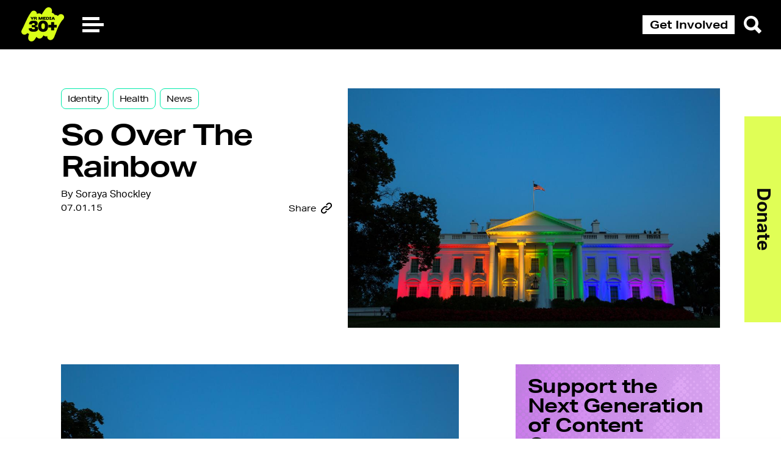

--- FILE ---
content_type: text/html; charset=UTF-8
request_url: https://yr.media/health/so-over-the-rainbow/
body_size: 20725
content:

<!doctype html>
<html lang="en" class="nivo-lightbox-notouch">
<head>
    <!--  Facebook  Pixel  Code  -->
    <script>
        !function(f,b,e,v,n,t,s) {
            if(f.fbq)return;n=f.fbq=function(){n.callMethod?
                n.callMethod.apply(n,arguments):n.queue.push(arguments)};
            if(!f._fbq)f._fbq=n;n.push=n;n.loaded=!0;n.version='2.0';
            n.queue=[];t=b.createElement(e);t.async=!0;
            t.src=v;s=b.getElementsByTagName(e)[0];
            s.parentNode.insertBefore(t,s)
        }
        (window, document,'script', 'https://connect.facebook.net/en_US/fbevents.js');
        fbq('init',  '1139605449498121');
        fbq('track',  'PageView');
    </script>


    <meta charset="UTF-8">
    <meta name="viewport"
          content="width=device-width, user-scalable=no, initial-scale=1.0, maximum-scale=1.0, minimum-scale=1.0">
    <meta http-equiv="X-UA-Compatible" content="ie=edge">

    <link rel="apple-touch-icon" sizes="180x180"
          href="https://yr.media/wp-content/themes/youth-radio/assets/source/global/favicon/apple-touch-icon.png">
    <link rel="icon" type="image/png" sizes="32x32"
          href="https://yr.media/wp-content/themes/youth-radio/assets/source/global/favicon/favicon-32x32.png">
    <link rel="icon" type="image/png" sizes="16x16"
          href="https://yr.media/wp-content/themes/youth-radio/assets/source/global/favicon/favicon-16x16.png">
    <link rel="manifest" href="https://yr.media/wp-content/themes/youth-radio/assets/source/global/favicon/site.webmanifest">
    <link rel="mask-icon" href="https://yr.media/wp-content/themes/youth-radio/assets/source/global/favicon/safari-pinned-tab.svg"
          color="#5bbad5">
    <meta name="msapplication-TileColor" content="#da532c">
    <meta name="theme-color" content="#ffffff">
    <link rel="stylesheet" href="https://use.typekit.net/dxc2yql.css">
    

<meta property="og:locale" content="en_US">
<meta property="og:type" content="article">
<meta property="og:title" content="So Over The Rainbow - YR Media">
<meta property="og:description" content="When I found out SCOTUS ruled in favor of same-sex marriage, I was bursting with excitement; so much so that I broke into a little happy dance and felt a twinge of American pride. But I also know the reality of this landmark decision: the fight for actual factual equality ain’t over yet. Not by a long shot. ">
<meta property="og:url" content="https://yr.media/health/so-over-the-rainbow/">
<meta property="og:site_name" content="YR Media">
<meta property="og:image" content="https://s3.amazonaws.com/media.youthradio.org/wp-content/uploads/2015/07/white-house-rainbow-125x125.jpeg">
<meta name="twitter:card" content="summary_large_image">
<meta name="twitter:creator" content="@itsYRmedia">
  <meta name="twitter:site" content="@itsYRmedia">
      <meta name="twitter:label1" content="Written by">
    <meta name="twitter:data1" content="Soraya Shockley">
    <meta name="twitter:label2" content="Est. reading time">
    <meta name="twitter:data2" content="4 minutes">
      <meta name='robots' content='index, follow, max-image-preview:large, max-snippet:-1, max-video-preview:-1' />

	<!-- This site is optimized with the Yoast SEO plugin v20.2.1 - https://yoast.com/wordpress/plugins/seo/ -->
	<title>So Over The Rainbow - YR Media</title>
	<link rel="canonical" href="https://yr.media/health/so-over-the-rainbow/" />
	<meta property="og:locale" content="en_US" />
	<meta property="og:type" content="article" />
	<meta property="og:title" content="So Over The Rainbow - YR Media" />
	<meta property="og:description" content="When I found out SCOTUS ruled in favor of same-sex marriage, I was bursting with excitement; so much so that I broke into a little happy dance and felt a twinge of American pride. But I also know the reality of this landmark decision: the fight for actual factual equality ain’t over yet. Not by a long shot." />
	<meta property="og:url" content="https://yr.media/health/so-over-the-rainbow/" />
	<meta property="og:site_name" content="YR Media" />
	<meta property="article:publisher" content="https://www.facebook.com/yrmediapage" />
	<meta property="article:published_time" content="2015-07-02T01:34:46+00:00" />
	<meta property="article:modified_time" content="2024-04-25T20:38:43+00:00" />
	<meta property="og:image" content="https://s3.amazonaws.com/media.youthradio.org/wp-content/uploads/2015/07/white-house-rainbow.jpeg" />
	<meta property="og:image:width" content="1023" />
	<meta property="og:image:height" content="659" />
	<meta property="og:image:type" content="image/jpeg" />
	<meta name="author" content="Michella Rivera" />
	<meta name="twitter:card" content="summary_large_image" />
	<meta name="twitter:creator" content="@itsYRmedia" />
	<meta name="twitter:site" content="@itsYRmedia" />
	<meta name="twitter:label1" content="Written by" />
	<meta name="twitter:data1" content="Michella Rivera" />
	<meta name="twitter:label2" content="Est. reading time" />
	<meta name="twitter:data2" content="4 minutes" />
	<script type="application/ld+json" class="yoast-schema-graph">{"@context":"https://schema.org","@graph":[{"@type":"WebPage","@id":"https://yr.media/health/so-over-the-rainbow/","url":"https://yr.media/health/so-over-the-rainbow/","name":"So Over The Rainbow - YR Media","isPartOf":{"@id":"https://yr.media/#website"},"primaryImageOfPage":{"@id":"https://yr.media/health/so-over-the-rainbow/#primaryimage"},"image":{"@id":"https://yr.media/health/so-over-the-rainbow/#primaryimage"},"thumbnailUrl":"https://s3.amazonaws.com/media.youthradio.org/wp-content/uploads/2015/07/white-house-rainbow.jpeg","datePublished":"2015-07-02T01:34:46+00:00","dateModified":"2024-04-25T20:38:43+00:00","author":{"@id":"https://yr.media/#/schema/person/fbb43b9fe132c46f7511f63615a19f6c"},"inLanguage":"en-US","potentialAction":{"@type":"ListenAction","target":"https://yr.media/health/so-over-the-rainbow/#podcast_player_15243","object":{"@id":"https://yr.media/health/so-over-the-rainbow/#/schema/podcast"}},"mainEntityOfPage":"https://yr.media/health/so-over-the-rainbow/#/schema/podcast"},{"@type":"ImageObject","inLanguage":"en-US","@id":"https://yr.media/health/so-over-the-rainbow/#primaryimage","url":"https://s3.amazonaws.com/media.youthradio.org/wp-content/uploads/2015/07/white-house-rainbow.jpeg","contentUrl":"https://s3.amazonaws.com/media.youthradio.org/wp-content/uploads/2015/07/white-house-rainbow.jpeg","width":1023,"height":659},{"@type":"WebSite","@id":"https://yr.media/#website","url":"https://yr.media/","name":"YR Media","description":"Join the Media Movement","potentialAction":[{"@type":"SearchAction","target":{"@type":"EntryPoint","urlTemplate":"https://yr.media/?s={search_term_string}"},"query-input":"required name=search_term_string"}],"inLanguage":"en-US"},{"@type":"Person","@id":"https://yr.media/#/schema/person/fbb43b9fe132c46f7511f63615a19f6c","name":"Michella Rivera","sameAs":["http://youthradio.org"],"url":"https://yr.media/author/michella/"},{"@type":["PodcastEpisode","OnDemandEvent"],"@id":"https://yr.media/health/so-over-the-rainbow/#/schema/podcast","eventAttendanceMode":"https://schema.org/OnlineEventAttendanceMode","location":{"@type":"VirtualLocation","url":"https://yr.media/health/so-over-the-rainbow/","@id":"https://yr.media/health/so-over-the-rainbow/#webpage"},"url":"https://yr.media/health/so-over-the-rainbow/","name":"So Over The Rainbow - YR Media","datePublished":"2015-07-01","description":"When I found out SCOTUS ruled in favor of same-sex marriage, I was bursting with excitement; so much so that I broke into a little happy dance and felt a twinge of American pride. But I also know the reality of this landmark decision: the fight for actual factual equality ain’t over yet. Not by a long shot. "}]}</script>
	<!-- / Yoast SEO plugin. -->


		<!-- This site uses the Google Analytics by MonsterInsights plugin v9.0.2 - Using Analytics tracking - https://www.monsterinsights.com/ -->
							<script src="//www.googletagmanager.com/gtag/js?id=G-2GV77MJ55S"  data-cfasync="false" data-wpfc-render="false" type="text/javascript" async></script>
			<script data-cfasync="false" data-wpfc-render="false" type="text/javascript">
				var mi_version = '9.0.2';
				var mi_track_user = true;
				var mi_no_track_reason = '';
								var MonsterInsightsDefaultLocations = {"page_location":"https:\/\/yr.media\/health\/so-over-the-rainbow\/"};
				if ( typeof MonsterInsightsPrivacyGuardFilter === 'function' ) {
					var MonsterInsightsLocations = (typeof MonsterInsightsExcludeQuery === 'object') ? MonsterInsightsPrivacyGuardFilter( MonsterInsightsExcludeQuery ) : MonsterInsightsPrivacyGuardFilter( MonsterInsightsDefaultLocations );
				} else {
					var MonsterInsightsLocations = (typeof MonsterInsightsExcludeQuery === 'object') ? MonsterInsightsExcludeQuery : MonsterInsightsDefaultLocations;
				}

								var disableStrs = [
										'ga-disable-G-2GV77MJ55S',
									];

				/* Function to detect opted out users */
				function __gtagTrackerIsOptedOut() {
					for (var index = 0; index < disableStrs.length; index++) {
						if (document.cookie.indexOf(disableStrs[index] + '=true') > -1) {
							return true;
						}
					}

					return false;
				}

				/* Disable tracking if the opt-out cookie exists. */
				if (__gtagTrackerIsOptedOut()) {
					for (var index = 0; index < disableStrs.length; index++) {
						window[disableStrs[index]] = true;
					}
				}

				/* Opt-out function */
				function __gtagTrackerOptout() {
					for (var index = 0; index < disableStrs.length; index++) {
						document.cookie = disableStrs[index] + '=true; expires=Thu, 31 Dec 2099 23:59:59 UTC; path=/';
						window[disableStrs[index]] = true;
					}
				}

				if ('undefined' === typeof gaOptout) {
					function gaOptout() {
						__gtagTrackerOptout();
					}
				}
								window.dataLayer = window.dataLayer || [];

				window.MonsterInsightsDualTracker = {
					helpers: {},
					trackers: {},
				};
				if (mi_track_user) {
					function __gtagDataLayer() {
						dataLayer.push(arguments);
					}

					function __gtagTracker(type, name, parameters) {
						if (!parameters) {
							parameters = {};
						}

						if (parameters.send_to) {
							__gtagDataLayer.apply(null, arguments);
							return;
						}

						if (type === 'event') {
														parameters.send_to = monsterinsights_frontend.v4_id;
							var hookName = name;
							if (typeof parameters['event_category'] !== 'undefined') {
								hookName = parameters['event_category'] + ':' + name;
							}

							if (typeof MonsterInsightsDualTracker.trackers[hookName] !== 'undefined') {
								MonsterInsightsDualTracker.trackers[hookName](parameters);
							} else {
								__gtagDataLayer('event', name, parameters);
							}
							
						} else {
							__gtagDataLayer.apply(null, arguments);
						}
					}

					__gtagTracker('js', new Date());
					__gtagTracker('set', {
						'developer_id.dZGIzZG': true,
											});
					if ( MonsterInsightsLocations.page_location ) {
						__gtagTracker('set', MonsterInsightsLocations);
					}
										__gtagTracker('config', 'G-2GV77MJ55S', {"forceSSL":"true","link_attribution":"true"} );
															window.gtag = __gtagTracker;										(function () {
						/* https://developers.google.com/analytics/devguides/collection/analyticsjs/ */
						/* ga and __gaTracker compatibility shim. */
						var noopfn = function () {
							return null;
						};
						var newtracker = function () {
							return new Tracker();
						};
						var Tracker = function () {
							return null;
						};
						var p = Tracker.prototype;
						p.get = noopfn;
						p.set = noopfn;
						p.send = function () {
							var args = Array.prototype.slice.call(arguments);
							args.unshift('send');
							__gaTracker.apply(null, args);
						};
						var __gaTracker = function () {
							var len = arguments.length;
							if (len === 0) {
								return;
							}
							var f = arguments[len - 1];
							if (typeof f !== 'object' || f === null || typeof f.hitCallback !== 'function') {
								if ('send' === arguments[0]) {
									var hitConverted, hitObject = false, action;
									if ('event' === arguments[1]) {
										if ('undefined' !== typeof arguments[3]) {
											hitObject = {
												'eventAction': arguments[3],
												'eventCategory': arguments[2],
												'eventLabel': arguments[4],
												'value': arguments[5] ? arguments[5] : 1,
											}
										}
									}
									if ('pageview' === arguments[1]) {
										if ('undefined' !== typeof arguments[2]) {
											hitObject = {
												'eventAction': 'page_view',
												'page_path': arguments[2],
											}
										}
									}
									if (typeof arguments[2] === 'object') {
										hitObject = arguments[2];
									}
									if (typeof arguments[5] === 'object') {
										Object.assign(hitObject, arguments[5]);
									}
									if ('undefined' !== typeof arguments[1].hitType) {
										hitObject = arguments[1];
										if ('pageview' === hitObject.hitType) {
											hitObject.eventAction = 'page_view';
										}
									}
									if (hitObject) {
										action = 'timing' === arguments[1].hitType ? 'timing_complete' : hitObject.eventAction;
										hitConverted = mapArgs(hitObject);
										__gtagTracker('event', action, hitConverted);
									}
								}
								return;
							}

							function mapArgs(args) {
								var arg, hit = {};
								var gaMap = {
									'eventCategory': 'event_category',
									'eventAction': 'event_action',
									'eventLabel': 'event_label',
									'eventValue': 'event_value',
									'nonInteraction': 'non_interaction',
									'timingCategory': 'event_category',
									'timingVar': 'name',
									'timingValue': 'value',
									'timingLabel': 'event_label',
									'page': 'page_path',
									'location': 'page_location',
									'title': 'page_title',
									'referrer' : 'page_referrer',
								};
								for (arg in args) {
																		if (!(!args.hasOwnProperty(arg) || !gaMap.hasOwnProperty(arg))) {
										hit[gaMap[arg]] = args[arg];
									} else {
										hit[arg] = args[arg];
									}
								}
								return hit;
							}

							try {
								f.hitCallback();
							} catch (ex) {
							}
						};
						__gaTracker.create = newtracker;
						__gaTracker.getByName = newtracker;
						__gaTracker.getAll = function () {
							return [];
						};
						__gaTracker.remove = noopfn;
						__gaTracker.loaded = true;
						window['__gaTracker'] = __gaTracker;
					})();
									} else {
										console.log("");
					(function () {
						function __gtagTracker() {
							return null;
						}

						window['__gtagTracker'] = __gtagTracker;
						window['gtag'] = __gtagTracker;
					})();
									}
			</script>
				<!-- / Google Analytics by MonsterInsights -->
		<script type="text/javascript">
/* <![CDATA[ */
window._wpemojiSettings = {"baseUrl":"https:\/\/s.w.org\/images\/core\/emoji\/14.0.0\/72x72\/","ext":".png","svgUrl":"https:\/\/s.w.org\/images\/core\/emoji\/14.0.0\/svg\/","svgExt":".svg","source":{"concatemoji":"https:\/\/yr.media\/wp-includes\/js\/wp-emoji-release.min.js?ver=6.4.5"}};
/*! This file is auto-generated */
!function(i,n){var o,s,e;function c(e){try{var t={supportTests:e,timestamp:(new Date).valueOf()};sessionStorage.setItem(o,JSON.stringify(t))}catch(e){}}function p(e,t,n){e.clearRect(0,0,e.canvas.width,e.canvas.height),e.fillText(t,0,0);var t=new Uint32Array(e.getImageData(0,0,e.canvas.width,e.canvas.height).data),r=(e.clearRect(0,0,e.canvas.width,e.canvas.height),e.fillText(n,0,0),new Uint32Array(e.getImageData(0,0,e.canvas.width,e.canvas.height).data));return t.every(function(e,t){return e===r[t]})}function u(e,t,n){switch(t){case"flag":return n(e,"\ud83c\udff3\ufe0f\u200d\u26a7\ufe0f","\ud83c\udff3\ufe0f\u200b\u26a7\ufe0f")?!1:!n(e,"\ud83c\uddfa\ud83c\uddf3","\ud83c\uddfa\u200b\ud83c\uddf3")&&!n(e,"\ud83c\udff4\udb40\udc67\udb40\udc62\udb40\udc65\udb40\udc6e\udb40\udc67\udb40\udc7f","\ud83c\udff4\u200b\udb40\udc67\u200b\udb40\udc62\u200b\udb40\udc65\u200b\udb40\udc6e\u200b\udb40\udc67\u200b\udb40\udc7f");case"emoji":return!n(e,"\ud83e\udef1\ud83c\udffb\u200d\ud83e\udef2\ud83c\udfff","\ud83e\udef1\ud83c\udffb\u200b\ud83e\udef2\ud83c\udfff")}return!1}function f(e,t,n){var r="undefined"!=typeof WorkerGlobalScope&&self instanceof WorkerGlobalScope?new OffscreenCanvas(300,150):i.createElement("canvas"),a=r.getContext("2d",{willReadFrequently:!0}),o=(a.textBaseline="top",a.font="600 32px Arial",{});return e.forEach(function(e){o[e]=t(a,e,n)}),o}function t(e){var t=i.createElement("script");t.src=e,t.defer=!0,i.head.appendChild(t)}"undefined"!=typeof Promise&&(o="wpEmojiSettingsSupports",s=["flag","emoji"],n.supports={everything:!0,everythingExceptFlag:!0},e=new Promise(function(e){i.addEventListener("DOMContentLoaded",e,{once:!0})}),new Promise(function(t){var n=function(){try{var e=JSON.parse(sessionStorage.getItem(o));if("object"==typeof e&&"number"==typeof e.timestamp&&(new Date).valueOf()<e.timestamp+604800&&"object"==typeof e.supportTests)return e.supportTests}catch(e){}return null}();if(!n){if("undefined"!=typeof Worker&&"undefined"!=typeof OffscreenCanvas&&"undefined"!=typeof URL&&URL.createObjectURL&&"undefined"!=typeof Blob)try{var e="postMessage("+f.toString()+"("+[JSON.stringify(s),u.toString(),p.toString()].join(",")+"));",r=new Blob([e],{type:"text/javascript"}),a=new Worker(URL.createObjectURL(r),{name:"wpTestEmojiSupports"});return void(a.onmessage=function(e){c(n=e.data),a.terminate(),t(n)})}catch(e){}c(n=f(s,u,p))}t(n)}).then(function(e){for(var t in e)n.supports[t]=e[t],n.supports.everything=n.supports.everything&&n.supports[t],"flag"!==t&&(n.supports.everythingExceptFlag=n.supports.everythingExceptFlag&&n.supports[t]);n.supports.everythingExceptFlag=n.supports.everythingExceptFlag&&!n.supports.flag,n.DOMReady=!1,n.readyCallback=function(){n.DOMReady=!0}}).then(function(){return e}).then(function(){var e;n.supports.everything||(n.readyCallback(),(e=n.source||{}).concatemoji?t(e.concatemoji):e.wpemoji&&e.twemoji&&(t(e.twemoji),t(e.wpemoji)))}))}((window,document),window._wpemojiSettings);
/* ]]> */
</script>
<style id='wp-emoji-styles-inline-css' type='text/css'>

	img.wp-smiley, img.emoji {
		display: inline !important;
		border: none !important;
		box-shadow: none !important;
		height: 1em !important;
		width: 1em !important;
		margin: 0 0.07em !important;
		vertical-align: -0.1em !important;
		background: none !important;
		padding: 0 !important;
	}
</style>
<link rel='stylesheet' id='wp-block-library-css' href='https://yr.media/wp-includes/css/dist/block-library/style.min.css?ver=6.4.5' type='text/css' media='all' />
<style id='classic-theme-styles-inline-css' type='text/css'>
/*! This file is auto-generated */
.wp-block-button__link{color:#fff;background-color:#32373c;border-radius:9999px;box-shadow:none;text-decoration:none;padding:calc(.667em + 2px) calc(1.333em + 2px);font-size:1.125em}.wp-block-file__button{background:#32373c;color:#fff;text-decoration:none}
</style>
<style id='global-styles-inline-css' type='text/css'>
body{--wp--preset--color--black: #000000;--wp--preset--color--cyan-bluish-gray: #abb8c3;--wp--preset--color--white: #ffffff;--wp--preset--color--pale-pink: #f78da7;--wp--preset--color--vivid-red: #cf2e2e;--wp--preset--color--luminous-vivid-orange: #ff6900;--wp--preset--color--luminous-vivid-amber: #fcb900;--wp--preset--color--light-green-cyan: #7bdcb5;--wp--preset--color--vivid-green-cyan: #00d084;--wp--preset--color--pale-cyan-blue: #8ed1fc;--wp--preset--color--vivid-cyan-blue: #0693e3;--wp--preset--color--vivid-purple: #9b51e0;--wp--preset--gradient--vivid-cyan-blue-to-vivid-purple: linear-gradient(135deg,rgba(6,147,227,1) 0%,rgb(155,81,224) 100%);--wp--preset--gradient--light-green-cyan-to-vivid-green-cyan: linear-gradient(135deg,rgb(122,220,180) 0%,rgb(0,208,130) 100%);--wp--preset--gradient--luminous-vivid-amber-to-luminous-vivid-orange: linear-gradient(135deg,rgba(252,185,0,1) 0%,rgba(255,105,0,1) 100%);--wp--preset--gradient--luminous-vivid-orange-to-vivid-red: linear-gradient(135deg,rgba(255,105,0,1) 0%,rgb(207,46,46) 100%);--wp--preset--gradient--very-light-gray-to-cyan-bluish-gray: linear-gradient(135deg,rgb(238,238,238) 0%,rgb(169,184,195) 100%);--wp--preset--gradient--cool-to-warm-spectrum: linear-gradient(135deg,rgb(74,234,220) 0%,rgb(151,120,209) 20%,rgb(207,42,186) 40%,rgb(238,44,130) 60%,rgb(251,105,98) 80%,rgb(254,248,76) 100%);--wp--preset--gradient--blush-light-purple: linear-gradient(135deg,rgb(255,206,236) 0%,rgb(152,150,240) 100%);--wp--preset--gradient--blush-bordeaux: linear-gradient(135deg,rgb(254,205,165) 0%,rgb(254,45,45) 50%,rgb(107,0,62) 100%);--wp--preset--gradient--luminous-dusk: linear-gradient(135deg,rgb(255,203,112) 0%,rgb(199,81,192) 50%,rgb(65,88,208) 100%);--wp--preset--gradient--pale-ocean: linear-gradient(135deg,rgb(255,245,203) 0%,rgb(182,227,212) 50%,rgb(51,167,181) 100%);--wp--preset--gradient--electric-grass: linear-gradient(135deg,rgb(202,248,128) 0%,rgb(113,206,126) 100%);--wp--preset--gradient--midnight: linear-gradient(135deg,rgb(2,3,129) 0%,rgb(40,116,252) 100%);--wp--preset--font-size--small: 13px;--wp--preset--font-size--medium: 20px;--wp--preset--font-size--large: 36px;--wp--preset--font-size--x-large: 42px;--wp--preset--spacing--20: 0.44rem;--wp--preset--spacing--30: 0.67rem;--wp--preset--spacing--40: 1rem;--wp--preset--spacing--50: 1.5rem;--wp--preset--spacing--60: 2.25rem;--wp--preset--spacing--70: 3.38rem;--wp--preset--spacing--80: 5.06rem;--wp--preset--shadow--natural: 6px 6px 9px rgba(0, 0, 0, 0.2);--wp--preset--shadow--deep: 12px 12px 50px rgba(0, 0, 0, 0.4);--wp--preset--shadow--sharp: 6px 6px 0px rgba(0, 0, 0, 0.2);--wp--preset--shadow--outlined: 6px 6px 0px -3px rgba(255, 255, 255, 1), 6px 6px rgba(0, 0, 0, 1);--wp--preset--shadow--crisp: 6px 6px 0px rgba(0, 0, 0, 1);}:where(.is-layout-flex){gap: 0.5em;}:where(.is-layout-grid){gap: 0.5em;}body .is-layout-flow > .alignleft{float: left;margin-inline-start: 0;margin-inline-end: 2em;}body .is-layout-flow > .alignright{float: right;margin-inline-start: 2em;margin-inline-end: 0;}body .is-layout-flow > .aligncenter{margin-left: auto !important;margin-right: auto !important;}body .is-layout-constrained > .alignleft{float: left;margin-inline-start: 0;margin-inline-end: 2em;}body .is-layout-constrained > .alignright{float: right;margin-inline-start: 2em;margin-inline-end: 0;}body .is-layout-constrained > .aligncenter{margin-left: auto !important;margin-right: auto !important;}body .is-layout-constrained > :where(:not(.alignleft):not(.alignright):not(.alignfull)){max-width: var(--wp--style--global--content-size);margin-left: auto !important;margin-right: auto !important;}body .is-layout-constrained > .alignwide{max-width: var(--wp--style--global--wide-size);}body .is-layout-flex{display: flex;}body .is-layout-flex{flex-wrap: wrap;align-items: center;}body .is-layout-flex > *{margin: 0;}body .is-layout-grid{display: grid;}body .is-layout-grid > *{margin: 0;}:where(.wp-block-columns.is-layout-flex){gap: 2em;}:where(.wp-block-columns.is-layout-grid){gap: 2em;}:where(.wp-block-post-template.is-layout-flex){gap: 1.25em;}:where(.wp-block-post-template.is-layout-grid){gap: 1.25em;}.has-black-color{color: var(--wp--preset--color--black) !important;}.has-cyan-bluish-gray-color{color: var(--wp--preset--color--cyan-bluish-gray) !important;}.has-white-color{color: var(--wp--preset--color--white) !important;}.has-pale-pink-color{color: var(--wp--preset--color--pale-pink) !important;}.has-vivid-red-color{color: var(--wp--preset--color--vivid-red) !important;}.has-luminous-vivid-orange-color{color: var(--wp--preset--color--luminous-vivid-orange) !important;}.has-luminous-vivid-amber-color{color: var(--wp--preset--color--luminous-vivid-amber) !important;}.has-light-green-cyan-color{color: var(--wp--preset--color--light-green-cyan) !important;}.has-vivid-green-cyan-color{color: var(--wp--preset--color--vivid-green-cyan) !important;}.has-pale-cyan-blue-color{color: var(--wp--preset--color--pale-cyan-blue) !important;}.has-vivid-cyan-blue-color{color: var(--wp--preset--color--vivid-cyan-blue) !important;}.has-vivid-purple-color{color: var(--wp--preset--color--vivid-purple) !important;}.has-black-background-color{background-color: var(--wp--preset--color--black) !important;}.has-cyan-bluish-gray-background-color{background-color: var(--wp--preset--color--cyan-bluish-gray) !important;}.has-white-background-color{background-color: var(--wp--preset--color--white) !important;}.has-pale-pink-background-color{background-color: var(--wp--preset--color--pale-pink) !important;}.has-vivid-red-background-color{background-color: var(--wp--preset--color--vivid-red) !important;}.has-luminous-vivid-orange-background-color{background-color: var(--wp--preset--color--luminous-vivid-orange) !important;}.has-luminous-vivid-amber-background-color{background-color: var(--wp--preset--color--luminous-vivid-amber) !important;}.has-light-green-cyan-background-color{background-color: var(--wp--preset--color--light-green-cyan) !important;}.has-vivid-green-cyan-background-color{background-color: var(--wp--preset--color--vivid-green-cyan) !important;}.has-pale-cyan-blue-background-color{background-color: var(--wp--preset--color--pale-cyan-blue) !important;}.has-vivid-cyan-blue-background-color{background-color: var(--wp--preset--color--vivid-cyan-blue) !important;}.has-vivid-purple-background-color{background-color: var(--wp--preset--color--vivid-purple) !important;}.has-black-border-color{border-color: var(--wp--preset--color--black) !important;}.has-cyan-bluish-gray-border-color{border-color: var(--wp--preset--color--cyan-bluish-gray) !important;}.has-white-border-color{border-color: var(--wp--preset--color--white) !important;}.has-pale-pink-border-color{border-color: var(--wp--preset--color--pale-pink) !important;}.has-vivid-red-border-color{border-color: var(--wp--preset--color--vivid-red) !important;}.has-luminous-vivid-orange-border-color{border-color: var(--wp--preset--color--luminous-vivid-orange) !important;}.has-luminous-vivid-amber-border-color{border-color: var(--wp--preset--color--luminous-vivid-amber) !important;}.has-light-green-cyan-border-color{border-color: var(--wp--preset--color--light-green-cyan) !important;}.has-vivid-green-cyan-border-color{border-color: var(--wp--preset--color--vivid-green-cyan) !important;}.has-pale-cyan-blue-border-color{border-color: var(--wp--preset--color--pale-cyan-blue) !important;}.has-vivid-cyan-blue-border-color{border-color: var(--wp--preset--color--vivid-cyan-blue) !important;}.has-vivid-purple-border-color{border-color: var(--wp--preset--color--vivid-purple) !important;}.has-vivid-cyan-blue-to-vivid-purple-gradient-background{background: var(--wp--preset--gradient--vivid-cyan-blue-to-vivid-purple) !important;}.has-light-green-cyan-to-vivid-green-cyan-gradient-background{background: var(--wp--preset--gradient--light-green-cyan-to-vivid-green-cyan) !important;}.has-luminous-vivid-amber-to-luminous-vivid-orange-gradient-background{background: var(--wp--preset--gradient--luminous-vivid-amber-to-luminous-vivid-orange) !important;}.has-luminous-vivid-orange-to-vivid-red-gradient-background{background: var(--wp--preset--gradient--luminous-vivid-orange-to-vivid-red) !important;}.has-very-light-gray-to-cyan-bluish-gray-gradient-background{background: var(--wp--preset--gradient--very-light-gray-to-cyan-bluish-gray) !important;}.has-cool-to-warm-spectrum-gradient-background{background: var(--wp--preset--gradient--cool-to-warm-spectrum) !important;}.has-blush-light-purple-gradient-background{background: var(--wp--preset--gradient--blush-light-purple) !important;}.has-blush-bordeaux-gradient-background{background: var(--wp--preset--gradient--blush-bordeaux) !important;}.has-luminous-dusk-gradient-background{background: var(--wp--preset--gradient--luminous-dusk) !important;}.has-pale-ocean-gradient-background{background: var(--wp--preset--gradient--pale-ocean) !important;}.has-electric-grass-gradient-background{background: var(--wp--preset--gradient--electric-grass) !important;}.has-midnight-gradient-background{background: var(--wp--preset--gradient--midnight) !important;}.has-small-font-size{font-size: var(--wp--preset--font-size--small) !important;}.has-medium-font-size{font-size: var(--wp--preset--font-size--medium) !important;}.has-large-font-size{font-size: var(--wp--preset--font-size--large) !important;}.has-x-large-font-size{font-size: var(--wp--preset--font-size--x-large) !important;}
.wp-block-navigation a:where(:not(.wp-element-button)){color: inherit;}
:where(.wp-block-post-template.is-layout-flex){gap: 1.25em;}:where(.wp-block-post-template.is-layout-grid){gap: 1.25em;}
:where(.wp-block-columns.is-layout-flex){gap: 2em;}:where(.wp-block-columns.is-layout-grid){gap: 2em;}
.wp-block-pullquote{font-size: 1.5em;line-height: 1.6;}
</style>
<link rel='stylesheet' id='responsive-lightbox-nivo-css' href='https://yr.media/wp-content/plugins/responsive-lightbox/assets/nivo/nivo-lightbox.min.css?ver=2.4.5' type='text/css' media='all' />
<link rel='stylesheet' id='responsive-lightbox-nivo-default-css' href='https://yr.media/wp-content/plugins/responsive-lightbox/assets/nivo/themes/default/default.css?ver=2.4.5' type='text/css' media='all' />
<link rel='stylesheet' id='theme-styles-css' href='https://yr.media/wp-content/themes/youth-radio/assets/build/index.css?ver=6.4.5' type='text/css' media='all' />
<script type="text/javascript" src="https://yr.media/wp-content/plugins/google-analytics-premium/assets/js/frontend-gtag.min.js?ver=9.0.2" id="monsterinsights-frontend-script-js"></script>
<script data-cfasync="false" data-wpfc-render="false" type="text/javascript" id='monsterinsights-frontend-script-js-extra'>/* <![CDATA[ */
var monsterinsights_frontend = {"js_events_tracking":"true","download_extensions":"doc,pdf,ppt,zip,xls,docx,pptx,xlsx","inbound_paths":"[{\"path\":\"\\\/go\\\/\",\"label\":\"affiliate\"},{\"path\":\"\\\/recommend\\\/\",\"label\":\"affiliate\"}]","home_url":"https:\/\/yr.media","hash_tracking":"false","v4_id":"G-2GV77MJ55S"};/* ]]> */
</script>
<script type="text/javascript" src="https://yr.media/wp-includes/js/jquery/jquery.min.js?ver=3.7.1" id="jquery-core-js"></script>
<script type="text/javascript" src="https://yr.media/wp-includes/js/jquery/jquery-migrate.min.js?ver=3.4.1" id="jquery-migrate-js"></script>
<script type="text/javascript" src="https://yr.media/wp-content/plugins/responsive-lightbox/assets/nivo/nivo-lightbox.min.js?ver=2.4.5" id="responsive-lightbox-nivo-js"></script>
<script type="text/javascript" src="https://yr.media/wp-includes/js/underscore.min.js?ver=1.13.4" id="underscore-js"></script>
<script type="text/javascript" src="https://yr.media/wp-content/plugins/responsive-lightbox/assets/infinitescroll/infinite-scroll.pkgd.min.js?ver=6.4.5" id="responsive-lightbox-infinite-scroll-js"></script>
<script type="text/javascript" id="responsive-lightbox-js-before">
/* <![CDATA[ */
var rlArgs = {"script":"nivo","selector":"lightbox","customEvents":"","activeGalleries":true,"effect":"fade","clickOverlayToClose":true,"keyboardNav":true,"errorMessage":"The requested content cannot be loaded. Please try again later.","woocommerce_gallery":false,"ajaxurl":"https:\/\/yr.media\/wp-admin\/admin-ajax.php","nonce":"694ca8dc63","preview":false,"postId":15243,"scriptExtension":false};
/* ]]> */
</script>
<script type="text/javascript" src="https://yr.media/wp-content/plugins/responsive-lightbox/js/front.js?ver=2.4.5" id="responsive-lightbox-js"></script>
<script type="text/javascript" src="https://yr.media/wp-content/plugins/wp-smush-pro/app/assets/js/smush-lazy-load-native.min.js?ver=3.15.1" id="smush-lazy-load-js"></script>
<link rel="https://api.w.org/" href="https://yr.media/wp-json/" /><link rel="alternate" type="application/json" href="https://yr.media/wp-json/wp/v2/posts/15243" /><link rel="EditURI" type="application/rsd+xml" title="RSD" href="https://yr.media/xmlrpc.php?rsd" />
<meta name="generator" content="WordPress 6.4.5" />
<meta name="generator" content="Seriously Simple Podcasting 2.25.1" />
<link rel='shortlink' href='https://yr.media/?p=15243' />
<link rel="alternate" type="application/json+oembed" href="https://yr.media/wp-json/oembed/1.0/embed?url=https%3A%2F%2Fyr.media%2Fhealth%2Fso-over-the-rainbow%2F" />
<link rel="alternate" type="text/xml+oembed" href="https://yr.media/wp-json/oembed/1.0/embed?url=https%3A%2F%2Fyr.media%2Fhealth%2Fso-over-the-rainbow%2F&#038;format=xml" />

<link rel="alternate" type="application/rss+xml" title="Podcast RSS feed" href="https://yr.media/feed/podcast" />

		<script>
			document.documentElement.className = document.documentElement.className.replace( 'no-js', 'js' );
		</script>
				<style>
			.no-js img.lazyload { display: none; }
			figure.wp-block-image img.lazyloading { min-width: 150px; }
							.lazyload, .lazyloading { opacity: 0; }
				.lazyloaded {
					opacity: 1;
					transition: opacity 400ms;
					transition-delay: 0ms;
				}
					</style>
		<link rel="icon" href="https://yr.media/wp-content/uploads/2023/12/cropped-yrmedia-favicon-32x32.png" sizes="32x32" />
<link rel="icon" href="https://yr.media/wp-content/uploads/2023/12/cropped-yrmedia-favicon-192x192.png" sizes="192x192" />
<link rel="apple-touch-icon" href="https://yr.media/wp-content/uploads/2023/12/cropped-yrmedia-favicon-180x180.png" />
<meta name="msapplication-TileImage" content="https://yr.media/wp-content/uploads/2023/12/cropped-yrmedia-favicon-270x270.png" />
<style id="wpforms-css-vars-root">
				:root {
					--wpforms-field-border-radius: 3px;
--wpforms-field-background-color: #ffffff;
--wpforms-field-border-color: rgba( 0, 0, 0, 0.25 );
--wpforms-field-text-color: rgba( 0, 0, 0, 0.7 );
--wpforms-label-color: rgba( 0, 0, 0, 0.85 );
--wpforms-label-sublabel-color: rgba( 0, 0, 0, 0.55 );
--wpforms-label-error-color: #d63637;
--wpforms-button-border-radius: 3px;
--wpforms-button-background-color: #066aab;
--wpforms-button-text-color: #ffffff;
--wpforms-field-size-input-height: 43px;
--wpforms-field-size-input-spacing: 15px;
--wpforms-field-size-font-size: 16px;
--wpforms-field-size-line-height: 19px;
--wpforms-field-size-padding-h: 14px;
--wpforms-field-size-checkbox-size: 16px;
--wpforms-field-size-sublabel-spacing: 5px;
--wpforms-field-size-icon-size: 1;
--wpforms-label-size-font-size: 16px;
--wpforms-label-size-line-height: 19px;
--wpforms-label-size-sublabel-font-size: 14px;
--wpforms-label-size-sublabel-line-height: 17px;
--wpforms-button-size-font-size: 17px;
--wpforms-button-size-height: 41px;
--wpforms-button-size-padding-h: 15px;
--wpforms-button-size-margin-top: 10px;

				}
			</style></head>
<body class="post-template-default single single-post postid-15243 single-format-standard">
<noscript>
    <img height="1" width="1" style="display:none" src="https://www.facebook.com/tr?id=1139605449498121&ev=PageView&noscript=1"/>
</noscript>

<div class="page-wrapper">
    <header class="main-header">
        <div class="header-container mobile">            <div>
                <div class="logo-menu-wrapper">
                    <div class="logo prod">
                        <a href="https://yr.media">
                            <?xml version="1.0" encoding="UTF-8"?>
<svg id="Layer_2" data-name="Layer 2" xmlns="http://www.w3.org/2000/svg" xmlns:xlink="http://www.w3.org/1999/xlink" viewBox="0 0 377.68 303.2">
  <defs>
    <style>
      .cls-1 {
        clip-path: url(#clippath);
      }

      .cls-2 {
        fill: none;
      }

      .cls-2, .cls-3, .cls-4 {
        stroke-width: 0px;
      }

      .cls-4 {
        fill: #d9ff17;
      }
    </style>
    <clipPath id="clippath">
      <rect class="cls-2" width="377.68" height="303.2"/>
    </clipPath>
  </defs>
  <g id="Layer_1-2" data-name="Layer 1">
    <g class="cls-1">
      <path class="cls-4" d="m369.78,107.1c10.2-10.09,10.85-28.76,0-38.73-10.99-10.08-27.84-10.76-38.73,0-2.85,2.81-5.59,5.72-8.24,8.68-2.9-2.77-6.3-5.04-10.24-6.7-5.77-2.44-11.93-3.08-17.87-2.06-2.39-6.28-6.6-11.75-13.39-15.46-4.73-2.59-9.19-3.94-13.42-4.3.54-1.6,1.06-3.2,1.53-4.81,2.83-9.52,2.9-19.5-2.06-28.37-6.93-12.39-20.77-17.65-34.35-14.4-13.91,3.33-23.5,17.39-31.16,28.25-8.07,11.43-15.24,23.52-22.26,35.63-.73-.95-1.54-1.87-2.43-2.76-7.9-7.88-19.71-10.23-30.23-6.96-3.32,1.03-6.39,2.5-9.27,4.29,0-.3.02-.6.02-.9,0-15.26-12.07-28.44-27.76-28.42-12.2.02-19.35,7.03-25.84,16-11.08,15.32-20.58,31.74-29.25,48.52-18.25,35.29-32.1,72.77-51.16,107.65-3.47,6.35-4.7,14.05-2.76,21.1,1.75,6.35,6.66,13.24,12.59,16.37,12.81,6.77,30.13,3.6,37.47-9.82.19-.35.38-.71.58-1.07,4.59,3.9,10.43,6.33,17.2,6.46-3.9,10.66-7.16,21.45-8.4,32.86-1.05,9.58,1.96,19.72,8.85,26.64,6.54,6.58,15.3,9.38,24.38,8.16,6.99-.94,12.02-3.81,17.3-8.32,3.81-3.25,6.73-7.67,9.65-11.65,2.77-3.78,5.28-7.74,7.74-11.72,1.96-3.17,3.88-6.37,5.77-9.59.15.27.29.54.45.81,8.35,14.27,25.68,20.33,40.57,12.02,6.44-3.6,10.52-9.24,14.75-15.08,2.29-3.16,4.42-6.46,6.45-9.82,1.84,1.93,3.97,3.64,6.38,5.04,8.22,4.77,18.14,5.04,26.69,1.38-.3,1.95-.48,3.91-.48,5.87.02,10.37,5.07,20.19,14.16,25.49,11.86,6.91,25.93,3.74,35.63-5.07,5.79-5.27,9.52-12.4,12.58-19.48,10.72-24.88,19-50.72,29.35-75.76,9.83-22.82,21.18-45.19,36-65.18,4.14-5.16,8.52-10.11,13.23-14.77"/>
      <path class="cls-3" d="m99.13,103.09v5.26c0,1.33-1.08,2.42-2.42,2.42h-3.18c-1.33,0-2.42-1.08-2.42-2.42v-5.26c0-.22-.06-.43-.18-.62l-10.2-15.92c-.36-.55,0-1.28.91-1.28h5.64c1.09,0,1.86.73,2.19,1.28l5.46,8.92h.36l5.46-8.92c.33-.55,1.09-1.28,2.19-1.28h5.65c.91,0,1.28.73.91,1.28l-10.2,15.92c-.12.18-.18.4-.18.62"/>
      <path class="cls-3" d="m132.58,99.85s1.64.73,3.46,4.01l3.1,5.65c.29.55,0,1.28-.91,1.28h-5.65c-1.46,0-1.97-.55-2.37-1.28l-3.1-5.65c-.58-1.09-1.27-1.82-3.28-1.82h-3.59c-.63,0-1.14.51-1.14,1.14v5.18c0,1.33-1.08,2.42-2.42,2.42h-3.18c-1.33,0-2.42-1.08-2.42-2.42v-20.66c0-1.33,1.08-2.42,2.42-2.42h12.15c8.01,0,11.84,3.82,11.84,8.38s-4.92,5.83-4.92,5.83v.36Zm-6.92-3.64c2.37,0,3.46-1.09,3.46-2.55s-1.09-2.55-3.46-2.55h-5.41c-.63,0-1.14.51-1.14,1.14v2.82c0,.63.51,1.14,1.14,1.14h5.41Z"/>
      <path class="cls-3" d="m167.29,110.77c-1.09,0-1.78-.73-2-1.28l-4.92-12.02h-.37v10.88c0,1.33-1.08,2.42-2.42,2.42h-3.18c-1.33,0-2.42-1.08-2.42-2.42v-20.66c0-1.33,1.08-2.42,2.42-2.42h6.51c1.09,0,1.78.73,2,1.28l6.37,15.48h.37l6.37-15.48c.22-.55.91-1.28,2-1.28h6.51c1.33,0,2.42,1.08,2.42,2.42v20.66c0,1.33-1.08,2.42-2.42,2.42h-3.18c-1.33,0-2.42-1.08-2.42-2.42v-10.88h-.36l-4.88,12.02c-.22.55-.91,1.28-2,1.28h-4.41Z"/>
      <path class="cls-3" d="m215.89,89.05c0,1.33-1.08,2.42-2.42,2.42h-13.19c-.63,0-1.14.51-1.14,1.14v1c0,.63.51,1.14,1.14,1.14h9.19c1.33,0,2.42,1.08,2.42,2.42v1.36c0,1.33-1.08,2.42-2.42,2.42h-9.19c-.63,0-1.14.51-1.14,1.14v1.36c0,.63.51,1.14,1.14,1.14h13.19c1.33,0,2.42,1.08,2.42,2.42v1.36c0,1.33-1.08,2.42-2.42,2.42h-19.93c-1.33,0-2.42-1.08-2.42-2.42v-20.66c0-1.33,1.08-2.42,2.42-2.42h19.93c1.33,0,2.42,1.08,2.42,2.42v1.36Z"/>
      <path class="cls-3" d="m218.91,108.36v-20.66c0-1.33,1.08-2.42,2.42-2.42h10.33c9.83,0,14.93,5.1,14.93,12.75s-5.1,12.75-14.93,12.75h-10.33c-1.33,0-2.42-1.08-2.42-2.42m12.75-3.41c4.19,0,6.56-2.37,6.56-6.92s-2.37-6.92-6.56-6.92h-3.59c-.63,0-1.14.51-1.14,1.14v11.56c0,.63.51,1.14,1.14,1.14h3.59Z"/>
      <path class="cls-3" d="m264.99,89.05c0,1.33-1.08,2.42-2.42,2.42h-1.18c-.63,0-1.14.51-1.14,1.14v10.83c0,.63.51,1.14,1.14,1.14h1.18c1.33,0,2.42,1.08,2.42,2.42v1.36c0,1.33-1.08,2.42-2.42,2.42h-12.65c-1.33,0-2.42-1.08-2.42-2.42v-1.36c0-1.33,1.08-2.42,2.42-2.42h1.18c.63,0,1.14-.51,1.14-1.14v-10.83c0-.63-.51-1.14-1.14-1.14h-1.18c-1.33,0-2.42-1.08-2.42-2.42v-1.36c0-1.33,1.08-2.42,2.42-2.42h12.65c1.33,0,2.42,1.08,2.42,2.42v1.36Z"/>
      <path class="cls-3" d="m286.18,106.22h-9.91c-.47,0-.89.29-1.06.73l-.99,2.55c-.29.73-.91,1.28-1.64,1.28h-5.83c-.73,0-1.24-.55-.91-1.28l10.2-22.94c.33-.73.91-1.28,1.64-1.28h7.47c.73,0,1.31.51,1.64,1.24l10.2,22.98c.33.73-.18,1.28-.91,1.28h-6.19c-.73,0-1.35-.55-1.64-1.28l-.99-2.55c-.17-.44-.59-.73-1.06-.73m-6.42-6.01h2.96c.81,0,1.36-.82,1.06-1.57l-2.29-5.72h-.36l-2.42,5.7c-.32.75.23,1.59,1.05,1.59"/>
      <path class="cls-3" d="m65.65,186.89l25.29-2.62c.62-.06,1.18.36,1.29.97,1.04,5.92,3.54,10.01,15.2,10.01,8.88,0,12.68-3.33,12.68-9.04s-2.85-8.56-11.89-8.56h-14.82c-.65,0-1.19-.53-1.19-1.19v-16.49c0-.65.53-1.19,1.19-1.19h14.98c7.45,0,10.14-2.06,10.14-8.24,0-6.66-3.49-9.51-11.73-9.51-10.36,0-12.61,3.84-13.36,10.44-.07.63-.63,1.1-1.27,1.05l-23.92-1.87c-.67-.05-1.18-.66-1.09-1.33,2.54-19.07,13.71-30.47,39.48-30.47,27.26,0,38.04,8.72,38.04,25.84,0,12.56-7.73,19.2-22.02,22.01-.56.11-.97.59-.97,1.16,0,.61.47,1.12,1.08,1.18,19.12,1.87,25.23,8.07,25.23,20.98,0,16.01-11.57,27.11-41.05,27.11-25.68,0-40.05-8.1-42.36-28.94-.07-.65.41-1.23,1.06-1.3"/>
      <path class="cls-3" d="m236.64,167.67c0,33.76-16.96,50.25-44.23,50.25s-44.23-16.48-44.23-50.25,18.23-49.61,44.23-49.61,44.23,15.85,44.23,49.61m-60.08,0c0,16.8,4.91,26,15.53,26s16.17-9.19,16.17-26-4.91-25.05-15.85-25.05-15.85,8.08-15.85,25.05m84.94,12.36h-21.09c-.66,0-1.19-.53-1.19-1.19v-21.88c0-.65.53-1.19,1.19-1.19h21.09c.65,0,1.19-.53,1.19-1.19v-22.36c0-.66.53-1.19,1.19-1.19h24.58c.65,0,1.19.53,1.19,1.19v22.36c0,.65.53,1.19,1.19,1.19h21.09c.66,0,1.19.53,1.19,1.19v21.88c0,.66-.53,1.19-1.19,1.19h-21.09c-.65,0-1.19.53-1.19,1.19v22.51c0,.66-.53,1.19-1.19,1.19h-24.58c-.65,0-1.19-.53-1.19-1.19v-22.51c0-.66-.53-1.19-1.19-1.19"/>
    </g>
  </g>
</svg>                        </a>
                    </div>
                    <button class="hamburger">
                        <span></span>
                        <span></span>
                        <span></span>
                        <span></span>
                    </button>
                </div>
                <div class="mobile-flex-right btns-wrp">
                                            <a href="https://yr.media/yr-media-community/" class="get-involved desktop" target="_blank">Get Involved</a>
                        <a href="https://yr.media/yr-media-community/" class="get-involved mobile" target="_blank">Get Involved</a>
                                    </div>
            </div>
        </div>
        <div class="header-container desktop">            <div>
                <div class="logo prod">
                    <a href="https://yr.media">
                        <?xml version="1.0" encoding="UTF-8"?>
<svg id="Layer_2" data-name="Layer 2" xmlns="http://www.w3.org/2000/svg" xmlns:xlink="http://www.w3.org/1999/xlink" viewBox="0 0 377.68 303.2">
  <defs>
    <style>
      .cls-1 {
        clip-path: url(#clippath);
      }

      .cls-2 {
        fill: none;
      }

      .cls-2, .cls-3, .cls-4 {
        stroke-width: 0px;
      }

      .cls-4 {
        fill: #d9ff17;
      }
    </style>
    <clipPath id="clippath">
      <rect class="cls-2" width="377.68" height="303.2"/>
    </clipPath>
  </defs>
  <g id="Layer_1-2" data-name="Layer 1">
    <g class="cls-1">
      <path class="cls-4" d="m369.78,107.1c10.2-10.09,10.85-28.76,0-38.73-10.99-10.08-27.84-10.76-38.73,0-2.85,2.81-5.59,5.72-8.24,8.68-2.9-2.77-6.3-5.04-10.24-6.7-5.77-2.44-11.93-3.08-17.87-2.06-2.39-6.28-6.6-11.75-13.39-15.46-4.73-2.59-9.19-3.94-13.42-4.3.54-1.6,1.06-3.2,1.53-4.81,2.83-9.52,2.9-19.5-2.06-28.37-6.93-12.39-20.77-17.65-34.35-14.4-13.91,3.33-23.5,17.39-31.16,28.25-8.07,11.43-15.24,23.52-22.26,35.63-.73-.95-1.54-1.87-2.43-2.76-7.9-7.88-19.71-10.23-30.23-6.96-3.32,1.03-6.39,2.5-9.27,4.29,0-.3.02-.6.02-.9,0-15.26-12.07-28.44-27.76-28.42-12.2.02-19.35,7.03-25.84,16-11.08,15.32-20.58,31.74-29.25,48.52-18.25,35.29-32.1,72.77-51.16,107.65-3.47,6.35-4.7,14.05-2.76,21.1,1.75,6.35,6.66,13.24,12.59,16.37,12.81,6.77,30.13,3.6,37.47-9.82.19-.35.38-.71.58-1.07,4.59,3.9,10.43,6.33,17.2,6.46-3.9,10.66-7.16,21.45-8.4,32.86-1.05,9.58,1.96,19.72,8.85,26.64,6.54,6.58,15.3,9.38,24.38,8.16,6.99-.94,12.02-3.81,17.3-8.32,3.81-3.25,6.73-7.67,9.65-11.65,2.77-3.78,5.28-7.74,7.74-11.72,1.96-3.17,3.88-6.37,5.77-9.59.15.27.29.54.45.81,8.35,14.27,25.68,20.33,40.57,12.02,6.44-3.6,10.52-9.24,14.75-15.08,2.29-3.16,4.42-6.46,6.45-9.82,1.84,1.93,3.97,3.64,6.38,5.04,8.22,4.77,18.14,5.04,26.69,1.38-.3,1.95-.48,3.91-.48,5.87.02,10.37,5.07,20.19,14.16,25.49,11.86,6.91,25.93,3.74,35.63-5.07,5.79-5.27,9.52-12.4,12.58-19.48,10.72-24.88,19-50.72,29.35-75.76,9.83-22.82,21.18-45.19,36-65.18,4.14-5.16,8.52-10.11,13.23-14.77"/>
      <path class="cls-3" d="m99.13,103.09v5.26c0,1.33-1.08,2.42-2.42,2.42h-3.18c-1.33,0-2.42-1.08-2.42-2.42v-5.26c0-.22-.06-.43-.18-.62l-10.2-15.92c-.36-.55,0-1.28.91-1.28h5.64c1.09,0,1.86.73,2.19,1.28l5.46,8.92h.36l5.46-8.92c.33-.55,1.09-1.28,2.19-1.28h5.65c.91,0,1.28.73.91,1.28l-10.2,15.92c-.12.18-.18.4-.18.62"/>
      <path class="cls-3" d="m132.58,99.85s1.64.73,3.46,4.01l3.1,5.65c.29.55,0,1.28-.91,1.28h-5.65c-1.46,0-1.97-.55-2.37-1.28l-3.1-5.65c-.58-1.09-1.27-1.82-3.28-1.82h-3.59c-.63,0-1.14.51-1.14,1.14v5.18c0,1.33-1.08,2.42-2.42,2.42h-3.18c-1.33,0-2.42-1.08-2.42-2.42v-20.66c0-1.33,1.08-2.42,2.42-2.42h12.15c8.01,0,11.84,3.82,11.84,8.38s-4.92,5.83-4.92,5.83v.36Zm-6.92-3.64c2.37,0,3.46-1.09,3.46-2.55s-1.09-2.55-3.46-2.55h-5.41c-.63,0-1.14.51-1.14,1.14v2.82c0,.63.51,1.14,1.14,1.14h5.41Z"/>
      <path class="cls-3" d="m167.29,110.77c-1.09,0-1.78-.73-2-1.28l-4.92-12.02h-.37v10.88c0,1.33-1.08,2.42-2.42,2.42h-3.18c-1.33,0-2.42-1.08-2.42-2.42v-20.66c0-1.33,1.08-2.42,2.42-2.42h6.51c1.09,0,1.78.73,2,1.28l6.37,15.48h.37l6.37-15.48c.22-.55.91-1.28,2-1.28h6.51c1.33,0,2.42,1.08,2.42,2.42v20.66c0,1.33-1.08,2.42-2.42,2.42h-3.18c-1.33,0-2.42-1.08-2.42-2.42v-10.88h-.36l-4.88,12.02c-.22.55-.91,1.28-2,1.28h-4.41Z"/>
      <path class="cls-3" d="m215.89,89.05c0,1.33-1.08,2.42-2.42,2.42h-13.19c-.63,0-1.14.51-1.14,1.14v1c0,.63.51,1.14,1.14,1.14h9.19c1.33,0,2.42,1.08,2.42,2.42v1.36c0,1.33-1.08,2.42-2.42,2.42h-9.19c-.63,0-1.14.51-1.14,1.14v1.36c0,.63.51,1.14,1.14,1.14h13.19c1.33,0,2.42,1.08,2.42,2.42v1.36c0,1.33-1.08,2.42-2.42,2.42h-19.93c-1.33,0-2.42-1.08-2.42-2.42v-20.66c0-1.33,1.08-2.42,2.42-2.42h19.93c1.33,0,2.42,1.08,2.42,2.42v1.36Z"/>
      <path class="cls-3" d="m218.91,108.36v-20.66c0-1.33,1.08-2.42,2.42-2.42h10.33c9.83,0,14.93,5.1,14.93,12.75s-5.1,12.75-14.93,12.75h-10.33c-1.33,0-2.42-1.08-2.42-2.42m12.75-3.41c4.19,0,6.56-2.37,6.56-6.92s-2.37-6.92-6.56-6.92h-3.59c-.63,0-1.14.51-1.14,1.14v11.56c0,.63.51,1.14,1.14,1.14h3.59Z"/>
      <path class="cls-3" d="m264.99,89.05c0,1.33-1.08,2.42-2.42,2.42h-1.18c-.63,0-1.14.51-1.14,1.14v10.83c0,.63.51,1.14,1.14,1.14h1.18c1.33,0,2.42,1.08,2.42,2.42v1.36c0,1.33-1.08,2.42-2.42,2.42h-12.65c-1.33,0-2.42-1.08-2.42-2.42v-1.36c0-1.33,1.08-2.42,2.42-2.42h1.18c.63,0,1.14-.51,1.14-1.14v-10.83c0-.63-.51-1.14-1.14-1.14h-1.18c-1.33,0-2.42-1.08-2.42-2.42v-1.36c0-1.33,1.08-2.42,2.42-2.42h12.65c1.33,0,2.42,1.08,2.42,2.42v1.36Z"/>
      <path class="cls-3" d="m286.18,106.22h-9.91c-.47,0-.89.29-1.06.73l-.99,2.55c-.29.73-.91,1.28-1.64,1.28h-5.83c-.73,0-1.24-.55-.91-1.28l10.2-22.94c.33-.73.91-1.28,1.64-1.28h7.47c.73,0,1.31.51,1.64,1.24l10.2,22.98c.33.73-.18,1.28-.91,1.28h-6.19c-.73,0-1.35-.55-1.64-1.28l-.99-2.55c-.17-.44-.59-.73-1.06-.73m-6.42-6.01h2.96c.81,0,1.36-.82,1.06-1.57l-2.29-5.72h-.36l-2.42,5.7c-.32.75.23,1.59,1.05,1.59"/>
      <path class="cls-3" d="m65.65,186.89l25.29-2.62c.62-.06,1.18.36,1.29.97,1.04,5.92,3.54,10.01,15.2,10.01,8.88,0,12.68-3.33,12.68-9.04s-2.85-8.56-11.89-8.56h-14.82c-.65,0-1.19-.53-1.19-1.19v-16.49c0-.65.53-1.19,1.19-1.19h14.98c7.45,0,10.14-2.06,10.14-8.24,0-6.66-3.49-9.51-11.73-9.51-10.36,0-12.61,3.84-13.36,10.44-.07.63-.63,1.1-1.27,1.05l-23.92-1.87c-.67-.05-1.18-.66-1.09-1.33,2.54-19.07,13.71-30.47,39.48-30.47,27.26,0,38.04,8.72,38.04,25.84,0,12.56-7.73,19.2-22.02,22.01-.56.11-.97.59-.97,1.16,0,.61.47,1.12,1.08,1.18,19.12,1.87,25.23,8.07,25.23,20.98,0,16.01-11.57,27.11-41.05,27.11-25.68,0-40.05-8.1-42.36-28.94-.07-.65.41-1.23,1.06-1.3"/>
      <path class="cls-3" d="m236.64,167.67c0,33.76-16.96,50.25-44.23,50.25s-44.23-16.48-44.23-50.25,18.23-49.61,44.23-49.61,44.23,15.85,44.23,49.61m-60.08,0c0,16.8,4.91,26,15.53,26s16.17-9.19,16.17-26-4.91-25.05-15.85-25.05-15.85,8.08-15.85,25.05m84.94,12.36h-21.09c-.66,0-1.19-.53-1.19-1.19v-21.88c0-.65.53-1.19,1.19-1.19h21.09c.65,0,1.19-.53,1.19-1.19v-22.36c0-.66.53-1.19,1.19-1.19h24.58c.65,0,1.19.53,1.19,1.19v22.36c0,.65.53,1.19,1.19,1.19h21.09c.66,0,1.19.53,1.19,1.19v21.88c0,.66-.53,1.19-1.19,1.19h-21.09c-.65,0-1.19.53-1.19,1.19v22.51c0,.66-.53,1.19-1.19,1.19h-24.58c-.65,0-1.19-.53-1.19-1.19v-22.51c0-.66-.53-1.19-1.19-1.19"/>
    </g>
  </g>
</svg>                    </a>
                </div>
                <button class="hamburger">
                    <span></span>
                    <span></span>
                    <span></span>
                    <span></span>
                </button>
            </div>
            <div class="btns-wrp">
                                    <a href="https://yr.media/yr-media-community/" class="get-involved desktop" target="_blank">Get Involved</a>
                    <a href="https://yr.media/yr-media-community/" class="get-involved mobile" target="_blank">Get Involved</a>
                                <button class="icon-search"></button>
            </div>
        </div>
                <div class="search-container ">
            <div class="search-input">
                <form action="/search">
                    <input type="text" name="s">
                    <button>Go</button>
                </form>
            </div>
            <button class="icon-close"></button>
        </div>
    </header>

    <nav class="main-navigation">
        <ul id="menu-main-menu" class="main-menu"><li id="menu-item-35699" class="menu-item menu-item-type-taxonomy menu-item-object-category current-post-ancestor current-menu-parent current-post-parent menu-item-35699"><a href="https://yr.media/category/news/">News</a></li>
<li id="menu-item-35695" class="menu-item menu-item-type-taxonomy menu-item-object-category menu-item-35695"><a href="https://yr.media/category/arts-culture/">Arts + Culture</a></li>
<li id="menu-item-36929" class="menu-item menu-item-type-taxonomy menu-item-object-category current-post-ancestor current-menu-parent current-post-parent menu-item-36929"><a href="https://yr.media/category/identity/">Identity</a></li>
<li id="menu-item-35698" class="menu-item menu-item-type-taxonomy menu-item-object-category menu-item-35698"><a href="https://yr.media/category/tech/">Tech</a></li>
<li id="menu-item-35697" class="menu-item menu-item-type-taxonomy menu-item-object-category current-post-ancestor current-menu-parent current-post-parent menu-item-35697"><a href="https://yr.media/category/health/">Health</a></li>
<li id="menu-item-36719" class="menu-item menu-item-type-custom menu-item-object-custom menu-item-36719"><a href="https://yr.media/tag/opinion/">Opinion</a></li>
<li class='menu-item-search mobile-only'><form action='/search'><input type='text' name='s' placeholder='Search'><button type='submit'>Go</button></form></li></ul>
        <footer>
            <div>
                
<ul class="social-menu">
            <li><a href="https://www.youtube.com/user/youthradio" target="_blank"><span class="icon-youtube"></span></a></li>
                <li><a href="https://www.facebook.com/yrmediapage" target="_blank"><span class="icon-facebook"></span></a></li>
                <li><a href="https://twitter.com/itsYRmedia" target="_blank"><span class="icon-twitter"></span></a></li>
                <li><a href="https://www.instagram.com/yr.media" target="_blank"><span class="icon-instagram"></span></a></li>
    </ul>

                <ul id="menu-media-categories-menu" class="media-menu"><li id="menu-item-36510" class="menu-item menu-item-type-custom menu-item-object-custom menu-item-36510"><a href="https://yr.media/adult-ish/">Adult ISH Podcast</a></li>
<li id="menu-item-111444" class="menu-item menu-item-type-post_type menu-item-object-page menu-item-111444"><a href="https://yr.media/inherited/">Inherited Podcast</a></li>
</ul>            </div>
            <div>
                <ul id="menu-second-header-menu" class="pages-menu"><li id="menu-item-102957" class="menu-item menu-item-type-custom menu-item-object-custom menu-item-102957"><a target="_blank" rel="noopener" href="https://www.yrmedia.org/">About YR Media</a></li>
<li id="menu-item-98270" class="menu-item menu-item-type-custom menu-item-object-custom menu-item-98270"><a target="_blank" rel="noopener" href="https://www.yrmedia.org/media-education">Apply to Classes</a></li>
<li id="menu-item-63928" class="menu-item menu-item-type-taxonomy menu-item-object-category menu-item-63928"><a href="https://yr.media/category/series/diy/">Our DIY Tools</a></li>
<li id="menu-item-57010" class="menu-item menu-item-type-post_type menu-item-object-page menu-item-57010"><a href="https://yr.media/career-opportunities/">Careers at YR</a></li>
</ul>            </div>
        </footer>
    </nav>

        <div class="desktop-donation-banner" style="background-color: #e0fe56;">
        <div class="banner-tab">
            <div class="banner-clickable-tab" style="background-color: #e0fe56;">
                <span class="close hidden" style="color: #0a0a0a;">✕</span>
                <p style="color: #0a0a0a;">
                    Donate                </p>
            </div>
        </div>
        <div class="banner-content" style="background-image: url();">
            <p style="color: #0a0a0a;"><span style="font-size:.1.2em; color:#fff; font-weight:bold;">30+ Beyond Media </span><br /><br />
<br />
<span style="font-size:.85em; color:#fff;">For 30 years, we’ve been changing the media landscape. Help us continue to push beyond the boundaries of traditional media. Join the movement, donate today.</span> <br />
<br />
<style>.desktop-donation-banner .call-to-action, .banner-content .full-height .call-to-action {background-color:#fff !important; color:#000 !important; text-transform:none !important; border-radius: 100px; padding: 12px 20px !important; font-size:0.9em !important;} .banner-content {background-color:#000 !important;} .banner-content p {color:#fff !important;} </style></p>
            <span class="call-to-action" data-url="https://yrmedia.org/donate" style="color: #e0fe56;">Donate Today</span>
        </div>
    </div>
    <div class="mobile-donation-banner">
        <div class="banner-tab">
            <div class="banner-clickable-tab" style="background-color: #e0fe56;">
                <p style="color: #0a0a0a;">
                    Donate                </p>
                <span class="icon-arrow-top-rounded" style="color: #0a0a0a;"></span>
                <span class="close hidden" style="color: #0a0a0a;">✕</span>
            </div>
        </div>
        <div class="banner-content" style="background-color: #e0fe56; background-image: url();">
            <p style="color: #0a0a0a;"><span style="font-size:.1.2em; color:#fff; font-weight:bold;">30+ Beyond Media </span><br /><br />
<br />
<span style="font-size:.85em; color:#fff;">For 30 years, we’ve been changing the media landscape. Help us continue to push beyond the boundaries of traditional media. Join the movement, donate today.</span> <br />
<br />
<style>.desktop-donation-banner .call-to-action, .banner-content .full-height .call-to-action {background-color:#fff !important; color:#000 !important; text-transform:none !important; border-radius: 100px; padding: 12px 20px !important; font-size:0.9em !important;} .banner-content {background-color:#000 !important;} .banner-content p {color:#fff !important;} </style></p>
            <span class="call-to-action" data-url="https://yrmedia.org/donate" style="color: #e0fe56;">Donate Today</span>
        </div>
    </div>
    
    <main class="main-content">
<header class="single-post-hero">
    <div class="container">
        <div class="hero-flex-wrapper">
            <div class="left-up-side">
                                                    <div class="cat-wrapper">
                                                    <a class="cat" href="https://yr.media/category/identity/">Identity</a>
                                                    <a class="cat" href="https://yr.media/category/health/">Health</a>
                                                    <a class="cat" href="https://yr.media/category/news/">News</a>
                                            </div>
                                <h1>So Over The Rainbow</h1>
                                <div class="authors"><span>By </span><a href="https://yr.media/staff/soraya-shockley/" class="author">Soraya Shockley</a></div>                <div class="date-share">
                    <span class="date">07.01.15</span>
                    <span class="copy-link"><span class="share-text">Share</span>
                        <svg width="19" height="19" viewBox="0 0 19 19" fill="none" xmlns="http://www.w3.org/2000/svg">
                            <path d="M10.3299 12.9611C9.32009 12.9631 8.33713 12.6362 7.52975 12.0297C7.41008 11.941 7.33038 11.8086 7.30804 11.6614C7.28571 11.5141 7.32256 11.364 7.41056 11.2438C7.4247 11.2236 8.06513 10.5792 8.06513 10.5792C8.15383 10.4842 8.2732 10.4237 8.40219 10.4082C8.53118 10.3926 8.66151 10.4231 8.7702 10.4943C9.28837 10.8643 9.92077 11.0388 10.5553 10.987C11.1899 10.9353 11.7857 10.6605 12.237 10.2115L15.2674 7.18105C16.1846 6.26384 16.4109 4.80318 15.6856 3.7284C14.8613 2.48795 13.0592 2.02328 11.6309 3.27788C11.4774 3.41323 9.83489 5.01531 9.83489 5.01531C9.78419 5.06632 9.72391 5.1068 9.65752 5.13442C9.59112 5.16204 9.51992 5.17626 9.448 5.17626C9.37609 5.17626 9.30489 5.16204 9.23849 5.13442C9.1721 5.1068 9.11182 5.06632 9.06112 5.01531L8.45504 4.40923C8.3524 4.30623 8.29476 4.16675 8.29476 4.02134C8.29476 3.87593 8.3524 3.73644 8.45504 3.63345L10.0187 2.07177C11.7279 0.358577 14.5199 0.0757379 16.3846 1.61721C17.3361 2.39949 17.938 3.52755 18.0581 4.75345C18.1782 5.97935 17.8066 7.20278 17.0251 8.15482C16.9281 8.272 13.6067 11.6034 13.6067 11.6034C13.1766 12.034 12.6657 12.3755 12.1034 12.6085C11.5412 12.8414 10.9385 12.9612 10.3299 12.9611Z" fill="black"/>
                            <path d="M7.75403 6.2515C8.7666 6.24766 9.75244 6.57628 10.5602 7.18689C10.6797 7.27519 10.7594 7.40727 10.7817 7.55419C10.8041 7.70112 10.7673 7.85091 10.6794 7.97075C10.6652 7.99298 10.0248 8.63744 10.0248 8.63744C9.93613 8.73101 9.81757 8.79068 9.68959 8.80617C9.56161 8.82166 9.43223 8.792 9.32379 8.7223C8.80577 8.35196 8.17328 8.17716 7.5386 8.22894C6.90393 8.28072 6.30813 8.55573 5.85699 9.00514L2.82658 12.0355C1.89927 12.9507 1.67098 14.4114 2.39828 15.4882C3.22053 16.7266 5.02464 17.1933 6.45297 15.9387C6.60651 15.8034 8.249 14.1993 8.249 14.1993C8.29969 14.1483 8.35997 14.1078 8.42637 14.0802C8.49277 14.0525 8.56397 14.0383 8.63588 14.0383C8.70779 14.0383 8.779 14.0525 8.84539 14.0802C8.91179 14.1078 8.97207 14.1483 9.02277 14.1993L9.62885 14.8053C9.73064 14.9092 9.78766 15.0488 9.78766 15.1943C9.78766 15.3397 9.73064 15.4793 9.62885 15.5832L8.06515 17.1448C6.356 18.858 3.56398 19.1409 1.69926 17.5994C0.746891 16.818 0.143798 15.6904 0.0225681 14.4644C-0.0986616 13.2385 0.271895 12.0146 1.05277 11.0618C1.14975 10.9426 4.47108 7.61316 4.47108 7.61316C4.90165 7.18117 5.41332 6.83849 5.97671 6.60481C6.5401 6.37114 7.1441 6.25107 7.75403 6.2515Z" fill="black"/>
                        </svg>
                    </span>
                </div>
            </div>
            <div class="right-down-side">
                                    <img  alt="So Over The Rainbow" data-src="https://s3.amazonaws.com/media.youthradio.org/wp-content/uploads/2015/07/white-house-rainbow.jpeg" class="lazyload" src="[data-uri]" /><noscript><img src="https://s3.amazonaws.com/media.youthradio.org/wp-content/uploads/2015/07/white-house-rainbow.jpeg" alt="So Over The Rainbow" /></noscript>
                                                </div>
        </div>
    </div>
</header>

<div class="content-wrapper ">
    <div class="container">
        <div class="two-columns-content">
            <div class="top-left">
                                                <div class="wp-content-wrapper">

                    <div class="wp-block-image">
<figure class="aligncenter"><img fetchpriority="high" decoding="async" width="1023" height="659" src="https://s3.amazonaws.com/media.youthradio.org/wp-content/uploads/2015/07/white-house-rainbow.jpeg" alt="white house rainbow"  srcset="https://s3.amazonaws.com/media.youthradio.org/wp-content/uploads/2015/07/white-house-rainbow.jpeg 1023w, https://s3.amazonaws.com/media.youthradio.org/wp-content/uploads/2015/07/white-house-rainbow-300x193.jpeg 300w, https://s3.amazonaws.com/media.youthradio.org/wp-content/uploads/2015/07/white-house-rainbow-600x386.jpeg 600w" sizes="(max-width: 1023px) 100vw, 1023px" class="wp-image-15248 no-lazyload" /></a></figure></div>


<p>On June 26, 2015, the Supreme Court ruled in Obergefell v. Hodges that same-sex marriage is constitutional under the Equal Protection Clause of the 14th Amendment. As a member of the LGBTQIA community I was thrilled. When I found out they ruled in favor of same-sex marriage, I was bursting with excitement; so much so that I broke into a little happy dance and felt a twinge of American pride.</p>


<div class="wp-block-image">
<figure class="aligncenter"><img decoding="async" width="300" height="229" src="https://s3.amazonaws.com/media.youthradio.org/wp-content/uploads/2015/07/Colbertdance.gif" alt="Colbertdance" class="wp-image-15244 no-lazyload" /></a></figure></div>


<p>But I also know the reality of this landmark decision: the fight for actual factual equality ain’t over yet. Not by a long shot. The joy I initially felt over the ruling wilts a little when people act like the war is won. This is only the beginning.</p>


<div class="wp-block-image">
<figure class="aligncenter"><img decoding="async" width="500" height="213" src="https://s3.amazonaws.com/media.youthradio.org/wp-content/uploads/2015/07/qlhairspray.gif" alt="qlhairspray" class="wp-image-15245 no-lazyload" /></a></figure></div>


<p>First, we must acknowledge that opinions on same-sex marriage are far from uniform. After the decision was handed down, it seemed like EVERYONE was happy about the ruling because that’s all the media showed. However, realistically only&nbsp;60% of Americans are in support of marriage equality, which is a vast improvement from the paltry 27% two decades ago, but that still leaves 40% of the citizenry with dissenting views. Can we honestly be content with only 60% support? If civil rights was a class, then the U.S. would be failing! If we can’t even get a solid B in support for marriage, then how are we ever going to get support for anti-discrimination protection?</p>


<div class="wp-block-image">
<figure class="aligncenter"><img decoding="async" width="500" height="281" src="https://s3.amazonaws.com/media.youthradio.org/wp-content/uploads/2015/07/breakfastclub.gif" alt="breakfastclub" class="wp-image-15246 no-lazyload" /></a></figure></div>


<p>Secondly, we have to recognize the true underlying cultural agitations that have caused our current societal cleavages. Plainly said: let’s talk about homophobia.</p>



<p>Are you someone that still believes that being gay is unnatural, gross, or wrong? Yes? Then a) get your head out of your ass and b) you’re probably a tad homophobic. And I know that just because the Supreme Court says gay marriage is it does not change how you might feel on the matter. Plus, their decision does nothing to alleviate or mend any of the everyday struggles of many within the LGBTQIA community. Homophobia perpetuates the cycle of terror and shame that still tinges parts of the LGBTQIA identity.</p>



<p>So not to be all “womp womp” in the face of so many beautiful rainbow Facebook profile pics, but instead of just luxuriating in the success of marriage equality, let’s talk about the incredibly high homelessness and suicide rates of LGBTQIA youth. Or the ludicrous amount of trans bashing and assaults suffered by the community. Let’s talk about housing, adoption, medical care, and other services that are denied to LGBTQIA people around the world. And let’s talk about why these services are denied.</p>



<p>Then, thirdly, we would actually have to work on those rifts, bridging those gaps, and moving the country forward. Obergefell v. Hodges is a great platform in which to jumpstart difficult and healing conversations around sexual orientation, gender identity, and gender expression that the U.S. has been hesitant and uncomfortable dealing with before. Seizing this moment becomes of the utmost importance if the desire is to maintain momentum for the LGBTQIA Movement. If the opportunity isn’t taken now, then I fear that we will just become a nation with gay marriage but without true gay freedom.</p>



<p>And let’s be honest with ourselves: this wasn’t a win for trans or questioning individuals, this wasn’t a win for intersex or asexual people either. Obergefell v. Hodges is specifically a win for the gay and lesbian section of the LGBTQIA coalition. This case was carried on the backs of a coalition that put their own concerns on relative hold to push gay and lesbian marriage equality forward. The L and the G now must commit to the BTQIA portion of the cause, otherwise we are doing a disservice to the community that supported us. It’s time to step up.</p>



<p>As proud as I am in the Supreme Court laying the groundwork for progress through their landmark decision, I cannot help but be skeptical of the actual change being made in society. This ruling is one of the crown jewels of civil rights in America, and yet it lacks the necessary might to instill the social transformation that’s desperately desired. Without gritty, tough conversations about homophobia in our country, then what gains were truly made?</p>



<p>The Supreme Court is just nine people; they aren’t God. They can’t just “alakazam” and make real change happen. So let’s not just sit idle by and bask in a single triumph. Instead, we must continue on and breakdown all vestiges of the social demons that hold the U.S. back. We cannot let the moxie and gusto of the marriage equality fight slip away — because we have many more battles to go.</p>


<div class="wp-block-image">
<figure class="aligncenter"><img decoding="async" width="500" height="471" src="https://s3.amazonaws.com/media.youthradio.org/wp-content/uploads/2015/07/bush.png" alt="bush"  srcset="https://s3.amazonaws.com/media.youthradio.org/wp-content/uploads/2015/07/bush.png 500w, https://s3.amazonaws.com/media.youthradio.org/wp-content/uploads/2015/07/bush-300x282.png 300w" sizes="(max-width: 500px) 100vw, 500px" class="wp-image-15247 no-lazyload" /></a></figure></div>                </div>
            </div>
            <div class="bottom-right">
                

<div class="post-external-preview top-section ">
    <div class="container">
        <div
            class=" content-align-left"
            >
            <div class="bg-image desktop-only" style="background-image: url('https://s3.amazonaws.com/media.youthradio.org/wp-content/uploads/2021/07/09133253/desktop-img-donate-bg.jpg'); "></div>
            <div class="bg-image tablet-only" style="background-image: url('https://s3.amazonaws.com/media.youthradio.org/wp-content/uploads/2021/07/09133252/table-img-donate-bg.png'); "></div>
            <div class="bg-image mobile-only" style="background-image: url('https://s3.amazonaws.com/media.youthradio.org/wp-content/uploads/2021/07/09133253/mobile-img-donate-bg.png'); "></div>
            <div class="image-overlay desktop-only" style="background-image: url('https://s3.amazonaws.com/media.youthradio.org/wp-content/uploads/2021/07/09133253/img-desktop.png'); background-size: cover"></div>
            <div class="image-overlay tablet-only" style="background-image: url('https://s3.amazonaws.com/media.youthradio.org/wp-content/uploads/2021/07/09133253/img-4.png'); background-size: cover"></div>
            <div class="image-overlay mobile-only" style="background-image: url('https://s3.amazonaws.com/media.youthradio.org/wp-content/uploads/2021/07/09133253/img-mobile.png'); background-size: cover"></div>
                        <div class="title " style="color: #000000">Support the Next Generation of Content Creators</div>
            <div class="label " style="color: #000000">Invest in the diverse voices that will shape and lead the future of journalism and art.</div>
            <a href="/donate"
                               class="btn white">donate now</a>
        </div>
    </div>
</div>


<div class="post-external-preview bottom-section on-scroll">
    <div class="container">
        <div
            class=" content-align-left"
            >
            <div class="bg-image desktop-only" style="background-image: url('https://s3.amazonaws.com/media.youthradio.org/wp-content/uploads/2021/07/09133253/desktop-img-donate-bg.jpg'); "></div>
            <div class="bg-image tablet-only" style="background-image: url('https://s3.amazonaws.com/media.youthradio.org/wp-content/uploads/2021/07/09133252/table-img-donate-bg.png'); "></div>
            <div class="bg-image mobile-only" style="background-image: url('https://s3.amazonaws.com/media.youthradio.org/wp-content/uploads/2021/07/09133253/mobile-img-donate-bg.png'); "></div>
            <div class="image-overlay desktop-only" style="background-image: url('https://s3.amazonaws.com/media.youthradio.org/wp-content/uploads/2021/07/09133253/img-desktop.png'); background-size: cover"></div>
            <div class="image-overlay tablet-only" style="background-image: url('https://s3.amazonaws.com/media.youthradio.org/wp-content/uploads/2021/07/09133253/img-4.png'); background-size: cover"></div>
            <div class="image-overlay mobile-only" style="background-image: url('https://s3.amazonaws.com/media.youthradio.org/wp-content/uploads/2021/07/09133253/img-mobile.png'); background-size: cover"></div>
                        <div class="title " style="color: #000000">Support the Next Generation of Content Creators</div>
            <div class="label " style="color: #000000">Invest in the diverse voices that will shape and lead the future of journalism and art.</div>
            <a href="/donate"
                               class="btn white">donate now</a>
        </div>
    </div>
</div>
            </div>
        </div>
    </div>

</div>

</main>



<footer class="main-footer extra_space">
    <a href="#" class="icon-arrow-bold-top back-to-top" id="back-to-top"></a>
    <div class="top-block">
        <div>
            
<ul class="social-menu">
            <li><a href="https://www.youtube.com/user/youthradio" target="_blank"><span class="icon-youtube"></span></a></li>
                <li><a href="https://www.facebook.com/yrmediapage" target="_blank"><span class="icon-facebook"></span></a></li>
                <li><a href="https://twitter.com/itsYRmedia" target="_blank"><span class="icon-twitter"></span></a></li>
                <li><a href="https://www.instagram.com/yr.media" target="_blank"><span class="icon-instagram"></span></a></li>
    </ul>
            <p class="copyright"> YR Media © 2023 </p>
        </div>
        <div>
            <div class="logo">
                <a href="https://yr.media">
                    <?xml version="1.0" encoding="UTF-8"?>
<svg id="Layer_2" data-name="Layer 2" xmlns="http://www.w3.org/2000/svg" xmlns:xlink="http://www.w3.org/1999/xlink" viewBox="0 0 377.68 303.2">
  <defs>
    <style>
      .cls-1 {
        clip-path: url(#clippath);
      }

      .cls-2 {
        fill: none;
      }

      .cls-2, .cls-3, .cls-4 {
        stroke-width: 0px;
      }

      .cls-4 {
        fill: #d9ff17;
      }
    </style>
    <clipPath id="clippath">
      <rect class="cls-2" width="377.68" height="303.2"/>
    </clipPath>
  </defs>
  <g id="Layer_1-2" data-name="Layer 1">
    <g class="cls-1">
      <path class="cls-4" d="m369.78,107.1c10.2-10.09,10.85-28.76,0-38.73-10.99-10.08-27.84-10.76-38.73,0-2.85,2.81-5.59,5.72-8.24,8.68-2.9-2.77-6.3-5.04-10.24-6.7-5.77-2.44-11.93-3.08-17.87-2.06-2.39-6.28-6.6-11.75-13.39-15.46-4.73-2.59-9.19-3.94-13.42-4.3.54-1.6,1.06-3.2,1.53-4.81,2.83-9.52,2.9-19.5-2.06-28.37-6.93-12.39-20.77-17.65-34.35-14.4-13.91,3.33-23.5,17.39-31.16,28.25-8.07,11.43-15.24,23.52-22.26,35.63-.73-.95-1.54-1.87-2.43-2.76-7.9-7.88-19.71-10.23-30.23-6.96-3.32,1.03-6.39,2.5-9.27,4.29,0-.3.02-.6.02-.9,0-15.26-12.07-28.44-27.76-28.42-12.2.02-19.35,7.03-25.84,16-11.08,15.32-20.58,31.74-29.25,48.52-18.25,35.29-32.1,72.77-51.16,107.65-3.47,6.35-4.7,14.05-2.76,21.1,1.75,6.35,6.66,13.24,12.59,16.37,12.81,6.77,30.13,3.6,37.47-9.82.19-.35.38-.71.58-1.07,4.59,3.9,10.43,6.33,17.2,6.46-3.9,10.66-7.16,21.45-8.4,32.86-1.05,9.58,1.96,19.72,8.85,26.64,6.54,6.58,15.3,9.38,24.38,8.16,6.99-.94,12.02-3.81,17.3-8.32,3.81-3.25,6.73-7.67,9.65-11.65,2.77-3.78,5.28-7.74,7.74-11.72,1.96-3.17,3.88-6.37,5.77-9.59.15.27.29.54.45.81,8.35,14.27,25.68,20.33,40.57,12.02,6.44-3.6,10.52-9.24,14.75-15.08,2.29-3.16,4.42-6.46,6.45-9.82,1.84,1.93,3.97,3.64,6.38,5.04,8.22,4.77,18.14,5.04,26.69,1.38-.3,1.95-.48,3.91-.48,5.87.02,10.37,5.07,20.19,14.16,25.49,11.86,6.91,25.93,3.74,35.63-5.07,5.79-5.27,9.52-12.4,12.58-19.48,10.72-24.88,19-50.72,29.35-75.76,9.83-22.82,21.18-45.19,36-65.18,4.14-5.16,8.52-10.11,13.23-14.77"/>
      <path class="cls-3" d="m99.13,103.09v5.26c0,1.33-1.08,2.42-2.42,2.42h-3.18c-1.33,0-2.42-1.08-2.42-2.42v-5.26c0-.22-.06-.43-.18-.62l-10.2-15.92c-.36-.55,0-1.28.91-1.28h5.64c1.09,0,1.86.73,2.19,1.28l5.46,8.92h.36l5.46-8.92c.33-.55,1.09-1.28,2.19-1.28h5.65c.91,0,1.28.73.91,1.28l-10.2,15.92c-.12.18-.18.4-.18.62"/>
      <path class="cls-3" d="m132.58,99.85s1.64.73,3.46,4.01l3.1,5.65c.29.55,0,1.28-.91,1.28h-5.65c-1.46,0-1.97-.55-2.37-1.28l-3.1-5.65c-.58-1.09-1.27-1.82-3.28-1.82h-3.59c-.63,0-1.14.51-1.14,1.14v5.18c0,1.33-1.08,2.42-2.42,2.42h-3.18c-1.33,0-2.42-1.08-2.42-2.42v-20.66c0-1.33,1.08-2.42,2.42-2.42h12.15c8.01,0,11.84,3.82,11.84,8.38s-4.92,5.83-4.92,5.83v.36Zm-6.92-3.64c2.37,0,3.46-1.09,3.46-2.55s-1.09-2.55-3.46-2.55h-5.41c-.63,0-1.14.51-1.14,1.14v2.82c0,.63.51,1.14,1.14,1.14h5.41Z"/>
      <path class="cls-3" d="m167.29,110.77c-1.09,0-1.78-.73-2-1.28l-4.92-12.02h-.37v10.88c0,1.33-1.08,2.42-2.42,2.42h-3.18c-1.33,0-2.42-1.08-2.42-2.42v-20.66c0-1.33,1.08-2.42,2.42-2.42h6.51c1.09,0,1.78.73,2,1.28l6.37,15.48h.37l6.37-15.48c.22-.55.91-1.28,2-1.28h6.51c1.33,0,2.42,1.08,2.42,2.42v20.66c0,1.33-1.08,2.42-2.42,2.42h-3.18c-1.33,0-2.42-1.08-2.42-2.42v-10.88h-.36l-4.88,12.02c-.22.55-.91,1.28-2,1.28h-4.41Z"/>
      <path class="cls-3" d="m215.89,89.05c0,1.33-1.08,2.42-2.42,2.42h-13.19c-.63,0-1.14.51-1.14,1.14v1c0,.63.51,1.14,1.14,1.14h9.19c1.33,0,2.42,1.08,2.42,2.42v1.36c0,1.33-1.08,2.42-2.42,2.42h-9.19c-.63,0-1.14.51-1.14,1.14v1.36c0,.63.51,1.14,1.14,1.14h13.19c1.33,0,2.42,1.08,2.42,2.42v1.36c0,1.33-1.08,2.42-2.42,2.42h-19.93c-1.33,0-2.42-1.08-2.42-2.42v-20.66c0-1.33,1.08-2.42,2.42-2.42h19.93c1.33,0,2.42,1.08,2.42,2.42v1.36Z"/>
      <path class="cls-3" d="m218.91,108.36v-20.66c0-1.33,1.08-2.42,2.42-2.42h10.33c9.83,0,14.93,5.1,14.93,12.75s-5.1,12.75-14.93,12.75h-10.33c-1.33,0-2.42-1.08-2.42-2.42m12.75-3.41c4.19,0,6.56-2.37,6.56-6.92s-2.37-6.92-6.56-6.92h-3.59c-.63,0-1.14.51-1.14,1.14v11.56c0,.63.51,1.14,1.14,1.14h3.59Z"/>
      <path class="cls-3" d="m264.99,89.05c0,1.33-1.08,2.42-2.42,2.42h-1.18c-.63,0-1.14.51-1.14,1.14v10.83c0,.63.51,1.14,1.14,1.14h1.18c1.33,0,2.42,1.08,2.42,2.42v1.36c0,1.33-1.08,2.42-2.42,2.42h-12.65c-1.33,0-2.42-1.08-2.42-2.42v-1.36c0-1.33,1.08-2.42,2.42-2.42h1.18c.63,0,1.14-.51,1.14-1.14v-10.83c0-.63-.51-1.14-1.14-1.14h-1.18c-1.33,0-2.42-1.08-2.42-2.42v-1.36c0-1.33,1.08-2.42,2.42-2.42h12.65c1.33,0,2.42,1.08,2.42,2.42v1.36Z"/>
      <path class="cls-3" d="m286.18,106.22h-9.91c-.47,0-.89.29-1.06.73l-.99,2.55c-.29.73-.91,1.28-1.64,1.28h-5.83c-.73,0-1.24-.55-.91-1.28l10.2-22.94c.33-.73.91-1.28,1.64-1.28h7.47c.73,0,1.31.51,1.64,1.24l10.2,22.98c.33.73-.18,1.28-.91,1.28h-6.19c-.73,0-1.35-.55-1.64-1.28l-.99-2.55c-.17-.44-.59-.73-1.06-.73m-6.42-6.01h2.96c.81,0,1.36-.82,1.06-1.57l-2.29-5.72h-.36l-2.42,5.7c-.32.75.23,1.59,1.05,1.59"/>
      <path class="cls-3" d="m65.65,186.89l25.29-2.62c.62-.06,1.18.36,1.29.97,1.04,5.92,3.54,10.01,15.2,10.01,8.88,0,12.68-3.33,12.68-9.04s-2.85-8.56-11.89-8.56h-14.82c-.65,0-1.19-.53-1.19-1.19v-16.49c0-.65.53-1.19,1.19-1.19h14.98c7.45,0,10.14-2.06,10.14-8.24,0-6.66-3.49-9.51-11.73-9.51-10.36,0-12.61,3.84-13.36,10.44-.07.63-.63,1.1-1.27,1.05l-23.92-1.87c-.67-.05-1.18-.66-1.09-1.33,2.54-19.07,13.71-30.47,39.48-30.47,27.26,0,38.04,8.72,38.04,25.84,0,12.56-7.73,19.2-22.02,22.01-.56.11-.97.59-.97,1.16,0,.61.47,1.12,1.08,1.18,19.12,1.87,25.23,8.07,25.23,20.98,0,16.01-11.57,27.11-41.05,27.11-25.68,0-40.05-8.1-42.36-28.94-.07-.65.41-1.23,1.06-1.3"/>
      <path class="cls-3" d="m236.64,167.67c0,33.76-16.96,50.25-44.23,50.25s-44.23-16.48-44.23-50.25,18.23-49.61,44.23-49.61,44.23,15.85,44.23,49.61m-60.08,0c0,16.8,4.91,26,15.53,26s16.17-9.19,16.17-26-4.91-25.05-15.85-25.05-15.85,8.08-15.85,25.05m84.94,12.36h-21.09c-.66,0-1.19-.53-1.19-1.19v-21.88c0-.65.53-1.19,1.19-1.19h21.09c.65,0,1.19-.53,1.19-1.19v-22.36c0-.66.53-1.19,1.19-1.19h24.58c.65,0,1.19.53,1.19,1.19v22.36c0,.65.53,1.19,1.19,1.19h21.09c.66,0,1.19.53,1.19,1.19v21.88c0,.66-.53,1.19-1.19,1.19h-21.09c-.65,0-1.19.53-1.19,1.19v22.51c0,.66-.53,1.19-1.19,1.19h-24.58c-.65,0-1.19-.53-1.19-1.19v-22.51c0-.66-.53-1.19-1.19-1.19"/>
    </g>
  </g>
</svg>                </a>
            </div>

            <ul id="menu-footer-menu" class="pages-menu"><li id="menu-item-103091" class="menu-item menu-item-type-custom menu-item-object-custom menu-item-103091"><a target="_blank" rel="noopener" href="https://www.yrmedia.org/donate">Support Our Work</a></li>
<li id="menu-item-42578" class="menu-item menu-item-type-post_type menu-item-object-page menu-item-42578"><a href="https://yr.media/career-opportunities/">Careers at YR</a></li>
<li id="menu-item-66507" class="menu-item menu-item-type-post_type menu-item-object-page menu-item-66507"><a href="https://yr.media/yr-classes/">Apply to Classes</a></li>
<li id="menu-item-43302" class="menu-item menu-item-type-post_type menu-item-object-page menu-item-43302"><a href="https://yr.media/contact/">Contact Us</a></li>
<li id="menu-item-49761" class="menu-item menu-item-type-post_type menu-item-object-page menu-item-49761"><a href="https://yr.media/privacy-policy/">Privacy Policy</a></li>
<li id="menu-item-96606" class="menu-item menu-item-type-post_type menu-item-object-page menu-item-96606"><a href="https://yr.media/yr-editorial-policy/">YR Editorial Policy</a></li>
<li id="menu-item-112887" class="menu-item menu-item-type-post_type menu-item-object-page menu-item-112887"><a href="https://yr.media/masthead/">Digital Masthead</a></li>
</ul>
        </div>
    </div>
<!--    <div class="subscriptions">-->
<!--        <div>-->
<!--            <h3 class="title">--><!--</h3>-->
<!--            --><!--        </div>-->
<!--    </div>-->
</footer>
<script>
    document.getElementById("mc-embedded-subscribe").addEventListener("click", function( event ) {
        fbq('track',  'Lead');
    })
</script>
</div>


<div id="yr-player"></div>


<!-- Global site tag (gtag.js) - Google Analytics -->
<script async src="https://www.googletagmanager.com/gtag/js?id=UA-6029148-2"></script>
<script>
  window.dataLayer = window.dataLayer || [];
  function gtag(){dataLayer.push(arguments);}
  gtag('js', new Date());

  gtag('config', 'UA-6029148-2');
</script>

<!-- Global site tag (gtag.js) - AdWords: 782453123 -->
<script async src="https://www.googletagmanager.com/gtag/js?id=AW-782453123"></script>
<script>
  window.dataLayer = window.dataLayer || [];
  function gtag(){dataLayer.push(arguments);}
  gtag('js', new Date());

  gtag('config', 'AW-782453123');
</script>

<script>
  gtag('event', 'page_view', {
    'send_to': 'AW-782453123',
    'user_id': 'replace with value'
  });
</script>

<!-- Event snippet for Newsletter Sign-Ups conversion page
In your html page, add the snippet and call gtag_report_conversion when someone clicks on the chosen link or button. -->
<script>
function gtag_report_conversion(url) {
  var callback = function () {
    if (typeof(url) != 'undefined') {
      window.location = url;
    }
  };
  gtag('event', 'conversion', {
      'send_to': 'AW-782453123/iK_HCImMzYsBEIOTjfUC',
      'event_callback': callback
  });
  return false;
}
</script>

<!-- Facebook Pixel Code -->
<script>
  !function(f,b,e,v,n,t,s)
  {if(f.fbq)return;n=f.fbq=function(){n.callMethod?
  n.callMethod.apply(n,arguments):n.queue.push(arguments)};
  if(!f._fbq)f._fbq=n;n.push=n;n.loaded=!0;n.version='2.0';
  n.queue=[];t=b.createElement(e);t.async=!0;
  t.src=v;s=b.getElementsByTagName(e)[0];
  s.parentNode.insertBefore(t,s)}(window, document,'script',
  'https://connect.facebook.net/en_US/fbevents.js');
  fbq('init', '1139605449498121');
  fbq('track', 'PageView');
</script>
<noscript><img height="1" width="1" style="display:none"
  src="https://www.facebook.com/tr?id=1139605449498121&ev=PageView&noscript=1"
/></noscript>
<!-- End Facebook Pixel Code -->

<script type="text/javascript">
		/* MonsterInsights Scroll Tracking */
		if ( typeof(jQuery) !== 'undefined' ) {
		jQuery( document ).ready(function(){
		function monsterinsights_scroll_tracking_load() {
		if ( ( typeof(__gaTracker) !== 'undefined' && __gaTracker && __gaTracker.hasOwnProperty( "loaded" ) && __gaTracker.loaded == true ) || ( typeof(__gtagTracker) !== 'undefined' && __gtagTracker ) ) {
		(function(factory) {
		factory(jQuery);
		}(function($) {

		/* Scroll Depth */
		"use strict";
		var defaults = {
		percentage: true
		};

		var $window = $(window),
		cache = [],
		scrollEventBound = false,
		lastPixelDepth = 0;

		/*
		* Plugin
		*/

		$.scrollDepth = function(options) {

		var startTime = +new Date();

		options = $.extend({}, defaults, options);

		/*
		* Functions
		*/

		function sendEvent(action, label, scrollDistance, timing) {
		if ( 'undefined' === typeof MonsterInsightsObject || 'undefined' === typeof MonsterInsightsObject.sendEvent ) {
		return;
		}
			var paramName = action.toLowerCase();
	var fieldsArray = {
	send_to: 'G-2GV77MJ55S',
	non_interaction: true
	};
	fieldsArray[paramName] = label;

	if (arguments.length > 3) {
	fieldsArray.scroll_timing = timing
	MonsterInsightsObject.sendEvent('event', 'scroll_depth', fieldsArray);
	} else {
	MonsterInsightsObject.sendEvent('event', 'scroll_depth', fieldsArray);
	}
			}

		function calculateMarks(docHeight) {
		return {
		'25%' : parseInt(docHeight * 0.25, 10),
		'50%' : parseInt(docHeight * 0.50, 10),
		'75%' : parseInt(docHeight * 0.75, 10),
		/* Cushion to trigger 100% event in iOS */
		'100%': docHeight - 5
		};
		}

		function checkMarks(marks, scrollDistance, timing) {
		/* Check each active mark */
		$.each(marks, function(key, val) {
		if ( $.inArray(key, cache) === -1 && scrollDistance >= val ) {
		sendEvent('Percentage', key, scrollDistance, timing);
		cache.push(key);
		}
		});
		}

		function rounded(scrollDistance) {
		/* Returns String */
		return (Math.floor(scrollDistance/250) * 250).toString();
		}

		function init() {
		bindScrollDepth();
		}

		/*
		* Public Methods
		*/

		/* Reset Scroll Depth with the originally initialized options */
		$.scrollDepth.reset = function() {
		cache = [];
		lastPixelDepth = 0;
		$window.off('scroll.scrollDepth');
		bindScrollDepth();
		};

		/* Add DOM elements to be tracked */
		$.scrollDepth.addElements = function(elems) {

		if (typeof elems == "undefined" || !$.isArray(elems)) {
		return;
		}

		$.merge(options.elements, elems);

		/* If scroll event has been unbound from window, rebind */
		if (!scrollEventBound) {
		bindScrollDepth();
		}

		};

		/* Remove DOM elements currently tracked */
		$.scrollDepth.removeElements = function(elems) {

		if (typeof elems == "undefined" || !$.isArray(elems)) {
		return;
		}

		$.each(elems, function(index, elem) {

		var inElementsArray = $.inArray(elem, options.elements);
		var inCacheArray = $.inArray(elem, cache);

		if (inElementsArray != -1) {
		options.elements.splice(inElementsArray, 1);
		}

		if (inCacheArray != -1) {
		cache.splice(inCacheArray, 1);
		}

		});

		};

		/*
		* Throttle function borrowed from:
		* Underscore.js 1.5.2
		* http://underscorejs.org
		* (c) 2009-2013 Jeremy Ashkenas, DocumentCloud and Investigative Reporters & Editors
		* Underscore may be freely distributed under the MIT license.
		*/

		function throttle(func, wait) {
		var context, args, result;
		var timeout = null;
		var previous = 0;
		var later = function() {
		previous = new Date;
		timeout = null;
		result = func.apply(context, args);
		};
		return function() {
		var now = new Date;
		if (!previous) previous = now;
		var remaining = wait - (now - previous);
		context = this;
		args = arguments;
		if (remaining <= 0) {
		clearTimeout(timeout);
		timeout = null;
		previous = now;
		result = func.apply(context, args);
		} else if (!timeout) {
		timeout = setTimeout(later, remaining);
		}
		return result;
		};
		}

		/*
		* Scroll Event
		*/

		function bindScrollDepth() {

		scrollEventBound = true;

		$window.on('scroll.scrollDepth', throttle(function() {
		/*
		* We calculate document and window height on each scroll event to
		* account for dynamic DOM changes.
		*/

		var docHeight = $(document).height(),
		winHeight = window.innerHeight ? window.innerHeight : $window.height(),
		scrollDistance = $window.scrollTop() + winHeight,

		/* Recalculate percentage marks */
		marks = calculateMarks(docHeight),

		/* Timing */
		timing = +new Date - startTime;

		checkMarks(marks, scrollDistance, timing);
		}, 500));

		}

		init();
		};

		/* UMD export */
		return $.scrollDepth;

		}));

		jQuery.scrollDepth();
		} else {
		setTimeout(monsterinsights_scroll_tracking_load, 200);
		}
		}
		monsterinsights_scroll_tracking_load();
		});
		}
		/* End MonsterInsights Scroll Tracking */
		
</script><script type="text/javascript" id="theme-scripts-js-extra">
/* <![CDATA[ */
var ajaxVariables = {"query_vars":"{\"page\":\"\",\"name\":\"so-over-the-rainbow\",\"category_name\":\"health\"}","ajaxurl":"https:\/\/yr.media\/wp-admin\/admin-ajax.php"};
/* ]]> */
</script>
<script type="text/javascript" src="https://yr.media/wp-content/themes/youth-radio/assets/build/index.js?ver=6.4.5" id="theme-scripts-js"></script>
</body>
</html>
